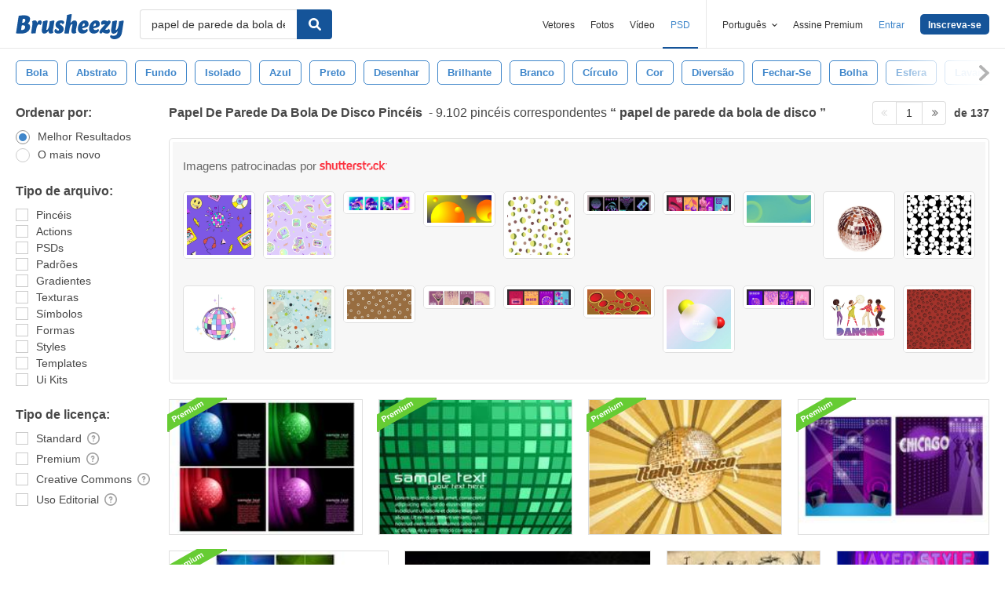

--- FILE ---
content_type: text/html; charset=utf-8
request_url: https://pt.brusheezy.com/livre/papel-de-parede-da-bola-de-disco
body_size: 45000
content:
<!DOCTYPE html>
<!--[if lt IE 7]>      <html lang="pt" xmlns:fb="http://developers.facebook.com/schema/" xmlns:og="http://opengraphprotocol.org/schema/" class="no-js lt-ie9 lt-ie8 lt-ie7"> <![endif]-->
<!--[if IE 7]>         <html lang="pt" xmlns:fb="http://developers.facebook.com/schema/" xmlns:og="http://opengraphprotocol.org/schema/" class="no-js lt-ie9 lt-ie8"> <![endif]-->
<!--[if IE 8]>         <html lang="pt" xmlns:fb="http://developers.facebook.com/schema/" xmlns:og="http://opengraphprotocol.org/schema/" class="no-js lt-ie9"> <![endif]-->
<!--[if IE 9]>         <html lang="pt" xmlns:fb="http://developers.facebook.com/schema/" xmlns:og="http://opengraphprotocol.org/schema/" class="no-js ie9"> <![endif]-->
<!--[if gt IE 9]><!--> <html lang="pt" xmlns:fb="http://developers.facebook.com/schema/" xmlns:og="http://opengraphprotocol.org/schema/" class="no-js"> <!--<![endif]-->
  <head>
	  <script type="text/javascript">window.country_code = "US";window.remote_ip_address = '3.133.108.106'</script>
              <!-- skipping hreflang -->

    
    <link rel="dns-prefetch" href="//static.brusheezy.com">
    <meta charset="utf-8">
    <meta http-equiv="X-UA-Compatible" content="IE=edge,chrome=1">
<script>window.NREUM||(NREUM={});NREUM.info={"beacon":"bam.nr-data.net","errorBeacon":"bam.nr-data.net","licenseKey":"NRJS-e38a0a5d9f3d7a161d2","applicationID":"682498450","transactionName":"J1kMFkBaWF9cREoRVwVEAQpXRhtAUVkS","queueTime":0,"applicationTime":737,"agent":""}</script>
<script>(window.NREUM||(NREUM={})).init={ajax:{deny_list:["bam.nr-data.net"]},feature_flags:["soft_nav"]};(window.NREUM||(NREUM={})).loader_config={licenseKey:"NRJS-e38a0a5d9f3d7a161d2",applicationID:"682498450",browserID:"682498528"};;/*! For license information please see nr-loader-rum-1.306.0.min.js.LICENSE.txt */
(()=>{var e,t,r={122:(e,t,r)=>{"use strict";r.d(t,{a:()=>i});var n=r(944);function i(e,t){try{if(!e||"object"!=typeof e)return(0,n.R)(3);if(!t||"object"!=typeof t)return(0,n.R)(4);const r=Object.create(Object.getPrototypeOf(t),Object.getOwnPropertyDescriptors(t)),a=0===Object.keys(r).length?e:r;for(let o in a)if(void 0!==e[o])try{if(null===e[o]){r[o]=null;continue}Array.isArray(e[o])&&Array.isArray(t[o])?r[o]=Array.from(new Set([...e[o],...t[o]])):"object"==typeof e[o]&&"object"==typeof t[o]?r[o]=i(e[o],t[o]):r[o]=e[o]}catch(e){r[o]||(0,n.R)(1,e)}return r}catch(e){(0,n.R)(2,e)}}},154:(e,t,r)=>{"use strict";r.d(t,{OF:()=>c,RI:()=>i,WN:()=>u,bv:()=>a,eN:()=>l,gm:()=>o,mw:()=>s,sb:()=>d});var n=r(863);const i="undefined"!=typeof window&&!!window.document,a="undefined"!=typeof WorkerGlobalScope&&("undefined"!=typeof self&&self instanceof WorkerGlobalScope&&self.navigator instanceof WorkerNavigator||"undefined"!=typeof globalThis&&globalThis instanceof WorkerGlobalScope&&globalThis.navigator instanceof WorkerNavigator),o=i?window:"undefined"!=typeof WorkerGlobalScope&&("undefined"!=typeof self&&self instanceof WorkerGlobalScope&&self||"undefined"!=typeof globalThis&&globalThis instanceof WorkerGlobalScope&&globalThis),s=Boolean("hidden"===o?.document?.visibilityState),c=/iPad|iPhone|iPod/.test(o.navigator?.userAgent),d=c&&"undefined"==typeof SharedWorker,u=((()=>{const e=o.navigator?.userAgent?.match(/Firefox[/\s](\d+\.\d+)/);Array.isArray(e)&&e.length>=2&&e[1]})(),Date.now()-(0,n.t)()),l=()=>"undefined"!=typeof PerformanceNavigationTiming&&o?.performance?.getEntriesByType("navigation")?.[0]?.responseStart},163:(e,t,r)=>{"use strict";r.d(t,{j:()=>E});var n=r(384),i=r(741);var a=r(555);r(860).K7.genericEvents;const o="experimental.resources",s="register",c=e=>{if(!e||"string"!=typeof e)return!1;try{document.createDocumentFragment().querySelector(e)}catch{return!1}return!0};var d=r(614),u=r(944),l=r(122);const f="[data-nr-mask]",g=e=>(0,l.a)(e,(()=>{const e={feature_flags:[],experimental:{allow_registered_children:!1,resources:!1},mask_selector:"*",block_selector:"[data-nr-block]",mask_input_options:{color:!1,date:!1,"datetime-local":!1,email:!1,month:!1,number:!1,range:!1,search:!1,tel:!1,text:!1,time:!1,url:!1,week:!1,textarea:!1,select:!1,password:!0}};return{ajax:{deny_list:void 0,block_internal:!0,enabled:!0,autoStart:!0},api:{get allow_registered_children(){return e.feature_flags.includes(s)||e.experimental.allow_registered_children},set allow_registered_children(t){e.experimental.allow_registered_children=t},duplicate_registered_data:!1},browser_consent_mode:{enabled:!1},distributed_tracing:{enabled:void 0,exclude_newrelic_header:void 0,cors_use_newrelic_header:void 0,cors_use_tracecontext_headers:void 0,allowed_origins:void 0},get feature_flags(){return e.feature_flags},set feature_flags(t){e.feature_flags=t},generic_events:{enabled:!0,autoStart:!0},harvest:{interval:30},jserrors:{enabled:!0,autoStart:!0},logging:{enabled:!0,autoStart:!0},metrics:{enabled:!0,autoStart:!0},obfuscate:void 0,page_action:{enabled:!0},page_view_event:{enabled:!0,autoStart:!0},page_view_timing:{enabled:!0,autoStart:!0},performance:{capture_marks:!1,capture_measures:!1,capture_detail:!0,resources:{get enabled(){return e.feature_flags.includes(o)||e.experimental.resources},set enabled(t){e.experimental.resources=t},asset_types:[],first_party_domains:[],ignore_newrelic:!0}},privacy:{cookies_enabled:!0},proxy:{assets:void 0,beacon:void 0},session:{expiresMs:d.wk,inactiveMs:d.BB},session_replay:{autoStart:!0,enabled:!1,preload:!1,sampling_rate:10,error_sampling_rate:100,collect_fonts:!1,inline_images:!1,fix_stylesheets:!0,mask_all_inputs:!0,get mask_text_selector(){return e.mask_selector},set mask_text_selector(t){c(t)?e.mask_selector="".concat(t,",").concat(f):""===t||null===t?e.mask_selector=f:(0,u.R)(5,t)},get block_class(){return"nr-block"},get ignore_class(){return"nr-ignore"},get mask_text_class(){return"nr-mask"},get block_selector(){return e.block_selector},set block_selector(t){c(t)?e.block_selector+=",".concat(t):""!==t&&(0,u.R)(6,t)},get mask_input_options(){return e.mask_input_options},set mask_input_options(t){t&&"object"==typeof t?e.mask_input_options={...t,password:!0}:(0,u.R)(7,t)}},session_trace:{enabled:!0,autoStart:!0},soft_navigations:{enabled:!0,autoStart:!0},spa:{enabled:!0,autoStart:!0},ssl:void 0,user_actions:{enabled:!0,elementAttributes:["id","className","tagName","type"]}}})());var p=r(154),m=r(324);let h=0;const v={buildEnv:m.F3,distMethod:m.Xs,version:m.xv,originTime:p.WN},b={consented:!1},y={appMetadata:{},get consented(){return this.session?.state?.consent||b.consented},set consented(e){b.consented=e},customTransaction:void 0,denyList:void 0,disabled:!1,harvester:void 0,isolatedBacklog:!1,isRecording:!1,loaderType:void 0,maxBytes:3e4,obfuscator:void 0,onerror:void 0,ptid:void 0,releaseIds:{},session:void 0,timeKeeper:void 0,registeredEntities:[],jsAttributesMetadata:{bytes:0},get harvestCount(){return++h}},_=e=>{const t=(0,l.a)(e,y),r=Object.keys(v).reduce((e,t)=>(e[t]={value:v[t],writable:!1,configurable:!0,enumerable:!0},e),{});return Object.defineProperties(t,r)};var w=r(701);const x=e=>{const t=e.startsWith("http");e+="/",r.p=t?e:"https://"+e};var S=r(836),k=r(241);const R={accountID:void 0,trustKey:void 0,agentID:void 0,licenseKey:void 0,applicationID:void 0,xpid:void 0},A=e=>(0,l.a)(e,R),T=new Set;function E(e,t={},r,o){let{init:s,info:c,loader_config:d,runtime:u={},exposed:l=!0}=t;if(!c){const e=(0,n.pV)();s=e.init,c=e.info,d=e.loader_config}e.init=g(s||{}),e.loader_config=A(d||{}),c.jsAttributes??={},p.bv&&(c.jsAttributes.isWorker=!0),e.info=(0,a.D)(c);const f=e.init,m=[c.beacon,c.errorBeacon];T.has(e.agentIdentifier)||(f.proxy.assets&&(x(f.proxy.assets),m.push(f.proxy.assets)),f.proxy.beacon&&m.push(f.proxy.beacon),e.beacons=[...m],function(e){const t=(0,n.pV)();Object.getOwnPropertyNames(i.W.prototype).forEach(r=>{const n=i.W.prototype[r];if("function"!=typeof n||"constructor"===n)return;let a=t[r];e[r]&&!1!==e.exposed&&"micro-agent"!==e.runtime?.loaderType&&(t[r]=(...t)=>{const n=e[r](...t);return a?a(...t):n})})}(e),(0,n.US)("activatedFeatures",w.B),e.runSoftNavOverSpa&&=!0===f.soft_navigations.enabled&&f.feature_flags.includes("soft_nav")),u.denyList=[...f.ajax.deny_list||[],...f.ajax.block_internal?m:[]],u.ptid=e.agentIdentifier,u.loaderType=r,e.runtime=_(u),T.has(e.agentIdentifier)||(e.ee=S.ee.get(e.agentIdentifier),e.exposed=l,(0,k.W)({agentIdentifier:e.agentIdentifier,drained:!!w.B?.[e.agentIdentifier],type:"lifecycle",name:"initialize",feature:void 0,data:e.config})),T.add(e.agentIdentifier)}},234:(e,t,r)=>{"use strict";r.d(t,{W:()=>a});var n=r(836),i=r(687);class a{constructor(e,t){this.agentIdentifier=e,this.ee=n.ee.get(e),this.featureName=t,this.blocked=!1}deregisterDrain(){(0,i.x3)(this.agentIdentifier,this.featureName)}}},241:(e,t,r)=>{"use strict";r.d(t,{W:()=>a});var n=r(154);const i="newrelic";function a(e={}){try{n.gm.dispatchEvent(new CustomEvent(i,{detail:e}))}catch(e){}}},261:(e,t,r)=>{"use strict";r.d(t,{$9:()=>d,BL:()=>s,CH:()=>g,Dl:()=>_,Fw:()=>y,PA:()=>h,Pl:()=>n,Pv:()=>k,Tb:()=>l,U2:()=>a,V1:()=>S,Wb:()=>x,bt:()=>b,cD:()=>v,d3:()=>w,dT:()=>c,eY:()=>p,fF:()=>f,hG:()=>i,k6:()=>o,nb:()=>m,o5:()=>u});const n="api-",i="addPageAction",a="addToTrace",o="addRelease",s="finished",c="interaction",d="log",u="noticeError",l="pauseReplay",f="recordCustomEvent",g="recordReplay",p="register",m="setApplicationVersion",h="setCurrentRouteName",v="setCustomAttribute",b="setErrorHandler",y="setPageViewName",_="setUserId",w="start",x="wrapLogger",S="measure",k="consent"},289:(e,t,r)=>{"use strict";r.d(t,{GG:()=>o,Qr:()=>c,sB:()=>s});var n=r(878),i=r(389);function a(){return"undefined"==typeof document||"complete"===document.readyState}function o(e,t){if(a())return e();const r=(0,i.J)(e),o=setInterval(()=>{a()&&(clearInterval(o),r())},500);(0,n.sp)("load",r,t)}function s(e){if(a())return e();(0,n.DD)("DOMContentLoaded",e)}function c(e){if(a())return e();(0,n.sp)("popstate",e)}},324:(e,t,r)=>{"use strict";r.d(t,{F3:()=>i,Xs:()=>a,xv:()=>n});const n="1.306.0",i="PROD",a="CDN"},374:(e,t,r)=>{r.nc=(()=>{try{return document?.currentScript?.nonce}catch(e){}return""})()},384:(e,t,r)=>{"use strict";r.d(t,{NT:()=>o,US:()=>u,Zm:()=>s,bQ:()=>d,dV:()=>c,pV:()=>l});var n=r(154),i=r(863),a=r(910);const o={beacon:"bam.nr-data.net",errorBeacon:"bam.nr-data.net"};function s(){return n.gm.NREUM||(n.gm.NREUM={}),void 0===n.gm.newrelic&&(n.gm.newrelic=n.gm.NREUM),n.gm.NREUM}function c(){let e=s();return e.o||(e.o={ST:n.gm.setTimeout,SI:n.gm.setImmediate||n.gm.setInterval,CT:n.gm.clearTimeout,XHR:n.gm.XMLHttpRequest,REQ:n.gm.Request,EV:n.gm.Event,PR:n.gm.Promise,MO:n.gm.MutationObserver,FETCH:n.gm.fetch,WS:n.gm.WebSocket},(0,a.i)(...Object.values(e.o))),e}function d(e,t){let r=s();r.initializedAgents??={},t.initializedAt={ms:(0,i.t)(),date:new Date},r.initializedAgents[e]=t}function u(e,t){s()[e]=t}function l(){return function(){let e=s();const t=e.info||{};e.info={beacon:o.beacon,errorBeacon:o.errorBeacon,...t}}(),function(){let e=s();const t=e.init||{};e.init={...t}}(),c(),function(){let e=s();const t=e.loader_config||{};e.loader_config={...t}}(),s()}},389:(e,t,r)=>{"use strict";function n(e,t=500,r={}){const n=r?.leading||!1;let i;return(...r)=>{n&&void 0===i&&(e.apply(this,r),i=setTimeout(()=>{i=clearTimeout(i)},t)),n||(clearTimeout(i),i=setTimeout(()=>{e.apply(this,r)},t))}}function i(e){let t=!1;return(...r)=>{t||(t=!0,e.apply(this,r))}}r.d(t,{J:()=>i,s:()=>n})},555:(e,t,r)=>{"use strict";r.d(t,{D:()=>s,f:()=>o});var n=r(384),i=r(122);const a={beacon:n.NT.beacon,errorBeacon:n.NT.errorBeacon,licenseKey:void 0,applicationID:void 0,sa:void 0,queueTime:void 0,applicationTime:void 0,ttGuid:void 0,user:void 0,account:void 0,product:void 0,extra:void 0,jsAttributes:{},userAttributes:void 0,atts:void 0,transactionName:void 0,tNamePlain:void 0};function o(e){try{return!!e.licenseKey&&!!e.errorBeacon&&!!e.applicationID}catch(e){return!1}}const s=e=>(0,i.a)(e,a)},566:(e,t,r)=>{"use strict";r.d(t,{LA:()=>s,bz:()=>o});var n=r(154);const i="xxxxxxxx-xxxx-4xxx-yxxx-xxxxxxxxxxxx";function a(e,t){return e?15&e[t]:16*Math.random()|0}function o(){const e=n.gm?.crypto||n.gm?.msCrypto;let t,r=0;return e&&e.getRandomValues&&(t=e.getRandomValues(new Uint8Array(30))),i.split("").map(e=>"x"===e?a(t,r++).toString(16):"y"===e?(3&a()|8).toString(16):e).join("")}function s(e){const t=n.gm?.crypto||n.gm?.msCrypto;let r,i=0;t&&t.getRandomValues&&(r=t.getRandomValues(new Uint8Array(e)));const o=[];for(var s=0;s<e;s++)o.push(a(r,i++).toString(16));return o.join("")}},606:(e,t,r)=>{"use strict";r.d(t,{i:()=>a});var n=r(908);a.on=o;var i=a.handlers={};function a(e,t,r,a){o(a||n.d,i,e,t,r)}function o(e,t,r,i,a){a||(a="feature"),e||(e=n.d);var o=t[a]=t[a]||{};(o[r]=o[r]||[]).push([e,i])}},607:(e,t,r)=>{"use strict";r.d(t,{W:()=>n});const n=(0,r(566).bz)()},614:(e,t,r)=>{"use strict";r.d(t,{BB:()=>o,H3:()=>n,g:()=>d,iL:()=>c,tS:()=>s,uh:()=>i,wk:()=>a});const n="NRBA",i="SESSION",a=144e5,o=18e5,s={STARTED:"session-started",PAUSE:"session-pause",RESET:"session-reset",RESUME:"session-resume",UPDATE:"session-update"},c={SAME_TAB:"same-tab",CROSS_TAB:"cross-tab"},d={OFF:0,FULL:1,ERROR:2}},630:(e,t,r)=>{"use strict";r.d(t,{T:()=>n});const n=r(860).K7.pageViewEvent},646:(e,t,r)=>{"use strict";r.d(t,{y:()=>n});class n{constructor(e){this.contextId=e}}},687:(e,t,r)=>{"use strict";r.d(t,{Ak:()=>d,Ze:()=>f,x3:()=>u});var n=r(241),i=r(836),a=r(606),o=r(860),s=r(646);const c={};function d(e,t){const r={staged:!1,priority:o.P3[t]||0};l(e),c[e].get(t)||c[e].set(t,r)}function u(e,t){e&&c[e]&&(c[e].get(t)&&c[e].delete(t),p(e,t,!1),c[e].size&&g(e))}function l(e){if(!e)throw new Error("agentIdentifier required");c[e]||(c[e]=new Map)}function f(e="",t="feature",r=!1){if(l(e),!e||!c[e].get(t)||r)return p(e,t);c[e].get(t).staged=!0,g(e)}function g(e){const t=Array.from(c[e]);t.every(([e,t])=>t.staged)&&(t.sort((e,t)=>e[1].priority-t[1].priority),t.forEach(([t])=>{c[e].delete(t),p(e,t)}))}function p(e,t,r=!0){const o=e?i.ee.get(e):i.ee,c=a.i.handlers;if(!o.aborted&&o.backlog&&c){if((0,n.W)({agentIdentifier:e,type:"lifecycle",name:"drain",feature:t}),r){const e=o.backlog[t],r=c[t];if(r){for(let t=0;e&&t<e.length;++t)m(e[t],r);Object.entries(r).forEach(([e,t])=>{Object.values(t||{}).forEach(t=>{t[0]?.on&&t[0]?.context()instanceof s.y&&t[0].on(e,t[1])})})}}o.isolatedBacklog||delete c[t],o.backlog[t]=null,o.emit("drain-"+t,[])}}function m(e,t){var r=e[1];Object.values(t[r]||{}).forEach(t=>{var r=e[0];if(t[0]===r){var n=t[1],i=e[3],a=e[2];n.apply(i,a)}})}},699:(e,t,r)=>{"use strict";r.d(t,{It:()=>a,KC:()=>s,No:()=>i,qh:()=>o});var n=r(860);const i=16e3,a=1e6,o="SESSION_ERROR",s={[n.K7.logging]:!0,[n.K7.genericEvents]:!1,[n.K7.jserrors]:!1,[n.K7.ajax]:!1}},701:(e,t,r)=>{"use strict";r.d(t,{B:()=>a,t:()=>o});var n=r(241);const i=new Set,a={};function o(e,t){const r=t.agentIdentifier;a[r]??={},e&&"object"==typeof e&&(i.has(r)||(t.ee.emit("rumresp",[e]),a[r]=e,i.add(r),(0,n.W)({agentIdentifier:r,loaded:!0,drained:!0,type:"lifecycle",name:"load",feature:void 0,data:e})))}},741:(e,t,r)=>{"use strict";r.d(t,{W:()=>a});var n=r(944),i=r(261);class a{#e(e,...t){if(this[e]!==a.prototype[e])return this[e](...t);(0,n.R)(35,e)}addPageAction(e,t){return this.#e(i.hG,e,t)}register(e){return this.#e(i.eY,e)}recordCustomEvent(e,t){return this.#e(i.fF,e,t)}setPageViewName(e,t){return this.#e(i.Fw,e,t)}setCustomAttribute(e,t,r){return this.#e(i.cD,e,t,r)}noticeError(e,t){return this.#e(i.o5,e,t)}setUserId(e){return this.#e(i.Dl,e)}setApplicationVersion(e){return this.#e(i.nb,e)}setErrorHandler(e){return this.#e(i.bt,e)}addRelease(e,t){return this.#e(i.k6,e,t)}log(e,t){return this.#e(i.$9,e,t)}start(){return this.#e(i.d3)}finished(e){return this.#e(i.BL,e)}recordReplay(){return this.#e(i.CH)}pauseReplay(){return this.#e(i.Tb)}addToTrace(e){return this.#e(i.U2,e)}setCurrentRouteName(e){return this.#e(i.PA,e)}interaction(e){return this.#e(i.dT,e)}wrapLogger(e,t,r){return this.#e(i.Wb,e,t,r)}measure(e,t){return this.#e(i.V1,e,t)}consent(e){return this.#e(i.Pv,e)}}},782:(e,t,r)=>{"use strict";r.d(t,{T:()=>n});const n=r(860).K7.pageViewTiming},836:(e,t,r)=>{"use strict";r.d(t,{P:()=>s,ee:()=>c});var n=r(384),i=r(990),a=r(646),o=r(607);const s="nr@context:".concat(o.W),c=function e(t,r){var n={},o={},u={},l=!1;try{l=16===r.length&&d.initializedAgents?.[r]?.runtime.isolatedBacklog}catch(e){}var f={on:p,addEventListener:p,removeEventListener:function(e,t){var r=n[e];if(!r)return;for(var i=0;i<r.length;i++)r[i]===t&&r.splice(i,1)},emit:function(e,r,n,i,a){!1!==a&&(a=!0);if(c.aborted&&!i)return;t&&a&&t.emit(e,r,n);var s=g(n);m(e).forEach(e=>{e.apply(s,r)});var d=v()[o[e]];d&&d.push([f,e,r,s]);return s},get:h,listeners:m,context:g,buffer:function(e,t){const r=v();if(t=t||"feature",f.aborted)return;Object.entries(e||{}).forEach(([e,n])=>{o[n]=t,t in r||(r[t]=[])})},abort:function(){f._aborted=!0,Object.keys(f.backlog).forEach(e=>{delete f.backlog[e]})},isBuffering:function(e){return!!v()[o[e]]},debugId:r,backlog:l?{}:t&&"object"==typeof t.backlog?t.backlog:{},isolatedBacklog:l};return Object.defineProperty(f,"aborted",{get:()=>{let e=f._aborted||!1;return e||(t&&(e=t.aborted),e)}}),f;function g(e){return e&&e instanceof a.y?e:e?(0,i.I)(e,s,()=>new a.y(s)):new a.y(s)}function p(e,t){n[e]=m(e).concat(t)}function m(e){return n[e]||[]}function h(t){return u[t]=u[t]||e(f,t)}function v(){return f.backlog}}(void 0,"globalEE"),d=(0,n.Zm)();d.ee||(d.ee=c)},843:(e,t,r)=>{"use strict";r.d(t,{G:()=>a,u:()=>i});var n=r(878);function i(e,t=!1,r,i){(0,n.DD)("visibilitychange",function(){if(t)return void("hidden"===document.visibilityState&&e());e(document.visibilityState)},r,i)}function a(e,t,r){(0,n.sp)("pagehide",e,t,r)}},860:(e,t,r)=>{"use strict";r.d(t,{$J:()=>u,K7:()=>c,P3:()=>d,XX:()=>i,Yy:()=>s,df:()=>a,qY:()=>n,v4:()=>o});const n="events",i="jserrors",a="browser/blobs",o="rum",s="browser/logs",c={ajax:"ajax",genericEvents:"generic_events",jserrors:i,logging:"logging",metrics:"metrics",pageAction:"page_action",pageViewEvent:"page_view_event",pageViewTiming:"page_view_timing",sessionReplay:"session_replay",sessionTrace:"session_trace",softNav:"soft_navigations",spa:"spa"},d={[c.pageViewEvent]:1,[c.pageViewTiming]:2,[c.metrics]:3,[c.jserrors]:4,[c.spa]:5,[c.ajax]:6,[c.sessionTrace]:7,[c.softNav]:8,[c.sessionReplay]:9,[c.logging]:10,[c.genericEvents]:11},u={[c.pageViewEvent]:o,[c.pageViewTiming]:n,[c.ajax]:n,[c.spa]:n,[c.softNav]:n,[c.metrics]:i,[c.jserrors]:i,[c.sessionTrace]:a,[c.sessionReplay]:a,[c.logging]:s,[c.genericEvents]:"ins"}},863:(e,t,r)=>{"use strict";function n(){return Math.floor(performance.now())}r.d(t,{t:()=>n})},878:(e,t,r)=>{"use strict";function n(e,t){return{capture:e,passive:!1,signal:t}}function i(e,t,r=!1,i){window.addEventListener(e,t,n(r,i))}function a(e,t,r=!1,i){document.addEventListener(e,t,n(r,i))}r.d(t,{DD:()=>a,jT:()=>n,sp:()=>i})},908:(e,t,r)=>{"use strict";r.d(t,{d:()=>n,p:()=>i});var n=r(836).ee.get("handle");function i(e,t,r,i,a){a?(a.buffer([e],i),a.emit(e,t,r)):(n.buffer([e],i),n.emit(e,t,r))}},910:(e,t,r)=>{"use strict";r.d(t,{i:()=>a});var n=r(944);const i=new Map;function a(...e){return e.every(e=>{if(i.has(e))return i.get(e);const t="function"==typeof e?e.toString():"",r=t.includes("[native code]"),a=t.includes("nrWrapper");return r||a||(0,n.R)(64,e?.name||t),i.set(e,r),r})}},944:(e,t,r)=>{"use strict";r.d(t,{R:()=>i});var n=r(241);function i(e,t){"function"==typeof console.debug&&(console.debug("New Relic Warning: https://github.com/newrelic/newrelic-browser-agent/blob/main/docs/warning-codes.md#".concat(e),t),(0,n.W)({agentIdentifier:null,drained:null,type:"data",name:"warn",feature:"warn",data:{code:e,secondary:t}}))}},969:(e,t,r)=>{"use strict";r.d(t,{TZ:()=>n,XG:()=>s,rs:()=>i,xV:()=>o,z_:()=>a});const n=r(860).K7.metrics,i="sm",a="cm",o="storeSupportabilityMetrics",s="storeEventMetrics"},990:(e,t,r)=>{"use strict";r.d(t,{I:()=>i});var n=Object.prototype.hasOwnProperty;function i(e,t,r){if(n.call(e,t))return e[t];var i=r();if(Object.defineProperty&&Object.keys)try{return Object.defineProperty(e,t,{value:i,writable:!0,enumerable:!1}),i}catch(e){}return e[t]=i,i}}},n={};function i(e){var t=n[e];if(void 0!==t)return t.exports;var a=n[e]={exports:{}};return r[e](a,a.exports,i),a.exports}i.m=r,i.d=(e,t)=>{for(var r in t)i.o(t,r)&&!i.o(e,r)&&Object.defineProperty(e,r,{enumerable:!0,get:t[r]})},i.f={},i.e=e=>Promise.all(Object.keys(i.f).reduce((t,r)=>(i.f[r](e,t),t),[])),i.u=e=>"nr-rum-1.306.0.min.js",i.o=(e,t)=>Object.prototype.hasOwnProperty.call(e,t),e={},t="NRBA-1.306.0.PROD:",i.l=(r,n,a,o)=>{if(e[r])e[r].push(n);else{var s,c;if(void 0!==a)for(var d=document.getElementsByTagName("script"),u=0;u<d.length;u++){var l=d[u];if(l.getAttribute("src")==r||l.getAttribute("data-webpack")==t+a){s=l;break}}if(!s){c=!0;var f={296:"sha512-XHJAyYwsxAD4jnOFenBf2aq49/pv28jKOJKs7YGQhagYYI2Zk8nHflZPdd7WiilkmEkgIZQEFX4f1AJMoyzKwA=="};(s=document.createElement("script")).charset="utf-8",i.nc&&s.setAttribute("nonce",i.nc),s.setAttribute("data-webpack",t+a),s.src=r,0!==s.src.indexOf(window.location.origin+"/")&&(s.crossOrigin="anonymous"),f[o]&&(s.integrity=f[o])}e[r]=[n];var g=(t,n)=>{s.onerror=s.onload=null,clearTimeout(p);var i=e[r];if(delete e[r],s.parentNode&&s.parentNode.removeChild(s),i&&i.forEach(e=>e(n)),t)return t(n)},p=setTimeout(g.bind(null,void 0,{type:"timeout",target:s}),12e4);s.onerror=g.bind(null,s.onerror),s.onload=g.bind(null,s.onload),c&&document.head.appendChild(s)}},i.r=e=>{"undefined"!=typeof Symbol&&Symbol.toStringTag&&Object.defineProperty(e,Symbol.toStringTag,{value:"Module"}),Object.defineProperty(e,"__esModule",{value:!0})},i.p="https://js-agent.newrelic.com/",(()=>{var e={374:0,840:0};i.f.j=(t,r)=>{var n=i.o(e,t)?e[t]:void 0;if(0!==n)if(n)r.push(n[2]);else{var a=new Promise((r,i)=>n=e[t]=[r,i]);r.push(n[2]=a);var o=i.p+i.u(t),s=new Error;i.l(o,r=>{if(i.o(e,t)&&(0!==(n=e[t])&&(e[t]=void 0),n)){var a=r&&("load"===r.type?"missing":r.type),o=r&&r.target&&r.target.src;s.message="Loading chunk "+t+" failed: ("+a+": "+o+")",s.name="ChunkLoadError",s.type=a,s.request=o,n[1](s)}},"chunk-"+t,t)}};var t=(t,r)=>{var n,a,[o,s,c]=r,d=0;if(o.some(t=>0!==e[t])){for(n in s)i.o(s,n)&&(i.m[n]=s[n]);if(c)c(i)}for(t&&t(r);d<o.length;d++)a=o[d],i.o(e,a)&&e[a]&&e[a][0](),e[a]=0},r=self["webpackChunk:NRBA-1.306.0.PROD"]=self["webpackChunk:NRBA-1.306.0.PROD"]||[];r.forEach(t.bind(null,0)),r.push=t.bind(null,r.push.bind(r))})(),(()=>{"use strict";i(374);var e=i(566),t=i(741);class r extends t.W{agentIdentifier=(0,e.LA)(16)}var n=i(860);const a=Object.values(n.K7);var o=i(163);var s=i(908),c=i(863),d=i(261),u=i(241),l=i(944),f=i(701),g=i(969);function p(e,t,i,a){const o=a||i;!o||o[e]&&o[e]!==r.prototype[e]||(o[e]=function(){(0,s.p)(g.xV,["API/"+e+"/called"],void 0,n.K7.metrics,i.ee),(0,u.W)({agentIdentifier:i.agentIdentifier,drained:!!f.B?.[i.agentIdentifier],type:"data",name:"api",feature:d.Pl+e,data:{}});try{return t.apply(this,arguments)}catch(e){(0,l.R)(23,e)}})}function m(e,t,r,n,i){const a=e.info;null===r?delete a.jsAttributes[t]:a.jsAttributes[t]=r,(i||null===r)&&(0,s.p)(d.Pl+n,[(0,c.t)(),t,r],void 0,"session",e.ee)}var h=i(687),v=i(234),b=i(289),y=i(154),_=i(384);const w=e=>y.RI&&!0===e?.privacy.cookies_enabled;function x(e){return!!(0,_.dV)().o.MO&&w(e)&&!0===e?.session_trace.enabled}var S=i(389),k=i(699);class R extends v.W{constructor(e,t){super(e.agentIdentifier,t),this.agentRef=e,this.abortHandler=void 0,this.featAggregate=void 0,this.loadedSuccessfully=void 0,this.onAggregateImported=new Promise(e=>{this.loadedSuccessfully=e}),this.deferred=Promise.resolve(),!1===e.init[this.featureName].autoStart?this.deferred=new Promise((t,r)=>{this.ee.on("manual-start-all",(0,S.J)(()=>{(0,h.Ak)(e.agentIdentifier,this.featureName),t()}))}):(0,h.Ak)(e.agentIdentifier,t)}importAggregator(e,t,r={}){if(this.featAggregate)return;const n=async()=>{let n;await this.deferred;try{if(w(e.init)){const{setupAgentSession:t}=await i.e(296).then(i.bind(i,305));n=t(e)}}catch(e){(0,l.R)(20,e),this.ee.emit("internal-error",[e]),(0,s.p)(k.qh,[e],void 0,this.featureName,this.ee)}try{if(!this.#t(this.featureName,n,e.init))return(0,h.Ze)(this.agentIdentifier,this.featureName),void this.loadedSuccessfully(!1);const{Aggregate:i}=await t();this.featAggregate=new i(e,r),e.runtime.harvester.initializedAggregates.push(this.featAggregate),this.loadedSuccessfully(!0)}catch(e){(0,l.R)(34,e),this.abortHandler?.(),(0,h.Ze)(this.agentIdentifier,this.featureName,!0),this.loadedSuccessfully(!1),this.ee&&this.ee.abort()}};y.RI?(0,b.GG)(()=>n(),!0):n()}#t(e,t,r){if(this.blocked)return!1;switch(e){case n.K7.sessionReplay:return x(r)&&!!t;case n.K7.sessionTrace:return!!t;default:return!0}}}var A=i(630),T=i(614);class E extends R{static featureName=A.T;constructor(e){var t;super(e,A.T),this.setupInspectionEvents(e.agentIdentifier),t=e,p(d.Fw,function(e,r){"string"==typeof e&&("/"!==e.charAt(0)&&(e="/"+e),t.runtime.customTransaction=(r||"http://custom.transaction")+e,(0,s.p)(d.Pl+d.Fw,[(0,c.t)()],void 0,void 0,t.ee))},t),this.importAggregator(e,()=>i.e(296).then(i.bind(i,943)))}setupInspectionEvents(e){const t=(t,r)=>{t&&(0,u.W)({agentIdentifier:e,timeStamp:t.timeStamp,loaded:"complete"===t.target.readyState,type:"window",name:r,data:t.target.location+""})};(0,b.sB)(e=>{t(e,"DOMContentLoaded")}),(0,b.GG)(e=>{t(e,"load")}),(0,b.Qr)(e=>{t(e,"navigate")}),this.ee.on(T.tS.UPDATE,(t,r)=>{(0,u.W)({agentIdentifier:e,type:"lifecycle",name:"session",data:r})})}}var N=i(843),I=i(782);class j extends R{static featureName=I.T;constructor(e){super(e,I.T),y.RI&&((0,N.u)(()=>(0,s.p)("docHidden",[(0,c.t)()],void 0,I.T,this.ee),!0),(0,N.G)(()=>(0,s.p)("winPagehide",[(0,c.t)()],void 0,I.T,this.ee)),this.importAggregator(e,()=>i.e(296).then(i.bind(i,117))))}}class P extends R{static featureName=g.TZ;constructor(e){super(e,g.TZ),y.RI&&document.addEventListener("securitypolicyviolation",e=>{(0,s.p)(g.xV,["Generic/CSPViolation/Detected"],void 0,this.featureName,this.ee)}),this.importAggregator(e,()=>i.e(296).then(i.bind(i,623)))}}new class extends r{constructor(e){var t;(super(),y.gm)?(this.features={},(0,_.bQ)(this.agentIdentifier,this),this.desiredFeatures=new Set(e.features||[]),this.desiredFeatures.add(E),this.runSoftNavOverSpa=[...this.desiredFeatures].some(e=>e.featureName===n.K7.softNav),(0,o.j)(this,e,e.loaderType||"agent"),t=this,p(d.cD,function(e,r,n=!1){if("string"==typeof e){if(["string","number","boolean"].includes(typeof r)||null===r)return m(t,e,r,d.cD,n);(0,l.R)(40,typeof r)}else(0,l.R)(39,typeof e)},t),function(e){p(d.Dl,function(t){if("string"==typeof t||null===t)return m(e,"enduser.id",t,d.Dl,!0);(0,l.R)(41,typeof t)},e)}(this),function(e){p(d.nb,function(t){if("string"==typeof t||null===t)return m(e,"application.version",t,d.nb,!1);(0,l.R)(42,typeof t)},e)}(this),function(e){p(d.d3,function(){e.ee.emit("manual-start-all")},e)}(this),function(e){p(d.Pv,function(t=!0){if("boolean"==typeof t){if((0,s.p)(d.Pl+d.Pv,[t],void 0,"session",e.ee),e.runtime.consented=t,t){const t=e.features.page_view_event;t.onAggregateImported.then(e=>{const r=t.featAggregate;e&&!r.sentRum&&r.sendRum()})}}else(0,l.R)(65,typeof t)},e)}(this),this.run()):(0,l.R)(21)}get config(){return{info:this.info,init:this.init,loader_config:this.loader_config,runtime:this.runtime}}get api(){return this}run(){try{const e=function(e){const t={};return a.forEach(r=>{t[r]=!!e[r]?.enabled}),t}(this.init),t=[...this.desiredFeatures];t.sort((e,t)=>n.P3[e.featureName]-n.P3[t.featureName]),t.forEach(t=>{if(!e[t.featureName]&&t.featureName!==n.K7.pageViewEvent)return;if(this.runSoftNavOverSpa&&t.featureName===n.K7.spa)return;if(!this.runSoftNavOverSpa&&t.featureName===n.K7.softNav)return;const r=function(e){switch(e){case n.K7.ajax:return[n.K7.jserrors];case n.K7.sessionTrace:return[n.K7.ajax,n.K7.pageViewEvent];case n.K7.sessionReplay:return[n.K7.sessionTrace];case n.K7.pageViewTiming:return[n.K7.pageViewEvent];default:return[]}}(t.featureName).filter(e=>!(e in this.features));r.length>0&&(0,l.R)(36,{targetFeature:t.featureName,missingDependencies:r}),this.features[t.featureName]=new t(this)})}catch(e){(0,l.R)(22,e);for(const e in this.features)this.features[e].abortHandler?.();const t=(0,_.Zm)();delete t.initializedAgents[this.agentIdentifier]?.features,delete this.sharedAggregator;return t.ee.get(this.agentIdentifier).abort(),!1}}}({features:[E,j,P],loaderType:"lite"})})()})();</script>
    <meta name="viewport" content="width=device-width, initial-scale=1.0, minimum-scale=1.0" />
    <title>Grátis Papel De Parede Da Bola De Disco Pincéis - (9.102 Downloads Gratis)</title>
<meta content="9.102 Melhor Grátis Papel De Parede Da Bola De Disco Pincel Downloads da comunidade Brusheezy. Grátis Papel De Parede Da Bola De Disco Pincéis licenciado como creative commons, open source, e mais!" name="description" />
<meta content="Brusheezy" property="og:site_name" />
<meta content="Grátis Papel De Parede Da Bola De Disco Pincéis - (9.102 Downloads Gratis)" property="og:title" />
<meta content="https://pt.brusheezy.com/livre/papel-de-parede-da-bola-de-disco" property="og:url" />
<meta content="pt_BR" property="og:locale" />
<meta content="en_US" property="og:locale:alternate" />
<meta content="de_DE" property="og:locale:alternate" />
<meta content="es_ES" property="og:locale:alternate" />
<meta content="fr_FR" property="og:locale:alternate" />
<meta content="nl_NL" property="og:locale:alternate" />
<meta content="sv_SE" property="og:locale:alternate" />
<meta content="https://static.brusheezy.com/system/resources/previews/000/013/353/original/el-pollo-de-oro-photoshop-psds.jpg" property="og:image" />
    <link href="/favicon.ico" rel="shortcut icon"></link><link href="/favicon.png" rel="icon" sizes="48x48" type="image/png"></link><link href="/apple-touch-icon-precomposed.png" rel="apple-touch-icon-precomposed"></link>
    <link href="https://maxcdn.bootstrapcdn.com/font-awesome/4.6.3/css/font-awesome.min.css" media="screen" rel="stylesheet" type="text/css" />
    <script src="https://static.brusheezy.com/assets/modernizr.custom.83825-93372fb200ead74f1d44254d993c5440.js" type="text/javascript"></script>
    <link href="https://static.brusheezy.com/assets/application-e6fc89b3e1f8c6290743690971644994.css" media="screen" rel="stylesheet" type="text/css" />
    <link href="https://static.brusheezy.com/assets/print-ac38768f09270df2214d2c500c647adc.css" media="print" rel="stylesheet" type="text/css" />
    <link href="https://feeds.feedburner.com/eezyinc/brusheezy-images" rel="alternate" title="RSS" type="application/rss+xml" />

          <link rel="canonical" href="https://pt.brusheezy.com/livre/papel-de-parede-da-bola-de-disco">


    <meta content="authenticity_token" name="csrf-param" />
<meta content="itGXqnit0HB8gYIoTH+IKbAuI3R4N+AxBFRPYTRjJh8=" name="csrf-token" />
    <!-- Begin TextBlock "HTML - Head" -->
<meta name="google-site-verification" content="pfGHD8M12iD8MZoiUsSycicUuSitnj2scI2cB_MvoYw" />
<meta name="google-site-verification" content="b4_frnI9j9l6Hs7d1QntimjvrZOtJ8x8ykl7RfeJS2Y" />
<meta name="tinfoil-site-verification" content="6d4a376b35cc11699dd86a787c7b5ae10b5c70f0" />
<meta name="msvalidate.01" content="9E7A3F56C01FB9B69FCDD1FBD287CAE4" />
<meta name="p:domain_verify" content="e95f03b955f8191de30e476f8527821e"/>
<meta property="fb:page_id" content="111431139680" />
<meta name="google" content="nositelinkssearchbox" />
<meta name="referrer" content="unsafe-url" />
<!--<script type="text/javascript" src="http://api.xeezy.com/api.min.js"></script>-->
<!--<script async src="//cdn-s2s.buysellads.net/pub/brusheezy.js" data-cfasync="false"></script>-->
<link href="https://plus.google.com/116840303500574370724" rel="publisher" />

<script>
  var iStockCoupon = { 
    // --- ADMIN CONIG----
    Code: 'EEZYOFF14', 
    Message: 'Hurry! Offer Expires 10/31/2013',
    // -------------------

    showPopup: function() {
      var win = window.open("", "istock-sale", "width=520,height=320");
      var wrap = win.document.createElement('div'); 
      wrap.setAttribute('class', 'sale-wrapper');
      
      var logo = win.document.createElement('img');
      logo.setAttribute('src', '//static.vecteezy.com/system/assets/asset_files/000/000/171/original/new-istock-logo.jpg');
      wrap.appendChild(logo);
      
      var code = win.document.createElement('div');
      code.setAttribute('class','code');
      code.appendChild(win.document.createTextNode(iStockCoupon.Code));
      wrap.appendChild(code);
      
      var expires = win.document.createElement('div');
      expires.setAttribute('class','expire');
      expires.appendChild(win.document.createTextNode(iStockCoupon.Message));
      wrap.appendChild(expires);
      
      var close = win.document.createElement('a');
      close.setAttribute('href', '#');
      close.appendChild(win.document.createTextNode('Close Window'));
      wrap.appendChild(close);
      
      var style = win.document.createElement('style');
      close.setAttribute('onclick', 'window.close()');
  
      style.appendChild(win.document.createTextNode("a{margin-top: 40px;display:block;font-size:12px;color:rgb(73,149,203);text-decoration:none;} .expire{margin-top:16px;color: rgb(81,81,81);font-size:24px;} .code{margin-top:20px;font-size:50px;font-weight:700;text-transform:uppercase;} img{margin-top:44px;} body{padding:0;margin:0;text-align:center;font-family:sans-serif;} .sale-wrapper{height:288px;border:16px solid #a1a1a1;}"));
      win.document.body.appendChild(style);
      win.document.body.appendChild(wrap);        
    },
  };

</script>
<script src="https://cdn.optimizely.com/js/168948327.js"></script>

<script>var AdminHideEezyPremiumPopup = false</script>
<!-- TradeDoubler site verification 2802548 -->



<!-- End TextBlock "HTML - Head" -->
      <link href="https://static.brusheezy.com/assets/splittests/new_search_ui-418ee10ba4943587578300e2dfed9bdf.css" media="screen" rel="stylesheet" type="text/css" />

  <script type="text/javascript">
    window.searchScope = 'External';
  </script>
    <link rel="next" href="https://pt.brusheezy.com/livre/papel-de-parede-da-bola-de-disco?page=2" />


    <script type="application/ld+json">
      {
        "@context": "http://schema.org",
        "@type": "WebSite",
        "name": "brusheezy",
        "url": "https://www.brusheezy.com"
      }
   </script>

    <script type="application/ld+json">
      {
      "@context": "http://schema.org",
      "@type": "Organization",
      "url": "https://www.brusheezy.com",
      "logo": "https://static.brusheezy.com/assets/structured_data/brusheezy-logo-63a0370ba72197d03d41c8ee2a3fe30d.svg",
      "sameAs": [
        "https://www.facebook.com/brusheezy",
        "https://twitter.com/brusheezy",
        "https://pinterest.com/brusheezy/",
        "https://www.youtube.com/EezyInc",
        "https://instagram.com/eezy/",
        "https://www.snapchat.com/add/eezy",
        "https://google.com/+brusheezy"
      ]
     }
    </script>

    <script src="https://static.brusheezy.com/assets/sp-32e34cb9c56d3cd62718aba7a1338855.js" type="text/javascript"></script>
<script type="text/javascript">
  document.addEventListener('DOMContentLoaded', function() {
    snowplow('newTracker', 'sp', 'a.vecteezy.com', {
      appId: 'brusheezy_production',
      discoverRootDomain: true,
      eventMethod: 'beacon',
      cookieSameSite: 'Lax',
      context: {
        webPage: true,
        performanceTiming: true,
        gaCookies: true,
        geolocation: false
      }
    });
    snowplow('setUserIdFromCookie', 'rollout');
    snowplow('enableActivityTracking', {minimumVisitLength: 10, heartbeatDelay: 10});
    snowplow('enableLinkClickTracking');
    snowplow('trackPageView');
  });
</script>

  </head>

  <body class="proper-sticky-ads   full-width-search fullwidth has-sticky-header redesign-layout searches-show"
        data-site="brusheezy">
    
<link rel="preconnect" href="https://a.pub.network/" crossorigin />
<link rel="preconnect" href="https://b.pub.network/" crossorigin />
<link rel="preconnect" href="https://c.pub.network/" crossorigin />
<link rel="preconnect" href="https://d.pub.network/" crossorigin />
<link rel="preconnect" href="https://c.amazon-adsystem.com" crossorigin />
<link rel="preconnect" href="https://s.amazon-adsystem.com" crossorigin />
<link rel="preconnect" href="https://secure.quantserve.com/" crossorigin />
<link rel="preconnect" href="https://rules.quantcount.com/" crossorigin />
<link rel="preconnect" href="https://pixel.quantserve.com/" crossorigin />
<link rel="preconnect" href="https://btloader.com/" crossorigin />
<link rel="preconnect" href="https://api.btloader.com/" crossorigin />
<link rel="preconnect" href="https://confiant-integrations.global.ssl.fastly.net" crossorigin />
<link rel="stylesheet" href="https://a.pub.network/brusheezy-com/cls.css">
<script data-cfasync="false" type="text/javascript">
  var freestar = freestar || {};
  freestar.queue = freestar.queue || [];
  freestar.config = freestar.config || {};
  freestar.config.enabled_slots = [];
  freestar.initCallback = function () { (freestar.config.enabled_slots.length === 0) ? freestar.initCallbackCalled = false : freestar.newAdSlots(freestar.config.enabled_slots) }
</script>
<script src="https://a.pub.network/brusheezy-com/pubfig.min.js" data-cfasync="false" async></script>
<style>
.fs-sticky-footer {
  background: rgba(247, 247, 247, 0.9) !important;
}
</style>
<!-- Tag ID: brusheezy_1x1_bouncex -->
<div align="center" id="brusheezy_1x1_bouncex">
 <script data-cfasync="false" type="text/javascript">
  freestar.config.enabled_slots.push({ placementName: "brusheezy_1x1_bouncex", slotId: "brusheezy_1x1_bouncex" });
 </script>
</div>


      <script src="https://static.brusheezy.com/assets/partner-service-v3-b8d5668d95732f2d5a895618bbc192d0.js" type="text/javascript"></script>

<script type="text/javascript">
  window.partnerService = new window.PartnerService({
    baseUrl: 'https://p.sa7eer.com',
    site: 'brusheezy',
    contentType: "vector",
    locale: 'pt',
    controllerName: 'searches',
    pageviewGuid: 'db2e68ac-3953-43fc-9192-3f95f02d57a9',
    sessionGuid: '4291049f-3e54-4d0e-a773-3a7b8f67336e',
  });
</script>


    
      

    <div id="fb-root"></div>



      
<header class="ez-site-header ">
  <div class="max-inner is-logged-out">
    <div class='ez-site-header__logo'>
  <a href="https://pt.brusheezy.com/" title="Brusheezy"><svg xmlns="http://www.w3.org/2000/svg" id="Layer_1" data-name="Layer 1" viewBox="0 0 248 57.8"><title>brusheezy-logo-color</title><path class="cls-1" d="M32.4,29.6c0,9.9-9.2,15.3-21.1,15.3-3.9,0-11-.6-11.3-.6L6.3,3.9A61.78,61.78,0,0,1,18,2.7c9.6,0,14.5,3,14.5,8.8a12.42,12.42,0,0,1-5.3,10.2A7.9,7.9,0,0,1,32.4,29.6Zm-11.3.1c0-2.8-1.7-3.9-4.6-3.9-1,0-2.1.1-3.2.2L11.7,36.6c.5,0,1,.1,1.5.1C18.4,36.7,21.1,34,21.1,29.7ZM15.6,10.9l-1.4,9h2.2c3.1,0,5.1-2.9,5.1-6,0-2.1-1.1-3.1-3.4-3.1A10.87,10.87,0,0,0,15.6,10.9Z" transform="translate(0 0)"></path><path class="cls-1" d="M55.3,14.4c2.6,0,4,1.6,4,4.4a8.49,8.49,0,0,1-3.6,6.8,3,3,0,0,0-2.7-2c-4.5,0-6.3,10.6-6.4,11.2L46,38.4l-.9,5.9c-3.1,0-6.9.3-8.1.3a4,4,0,0,1-2.2-1l.8-5.2,2-13,.1-.8c.8-5.4-.7-7.7-.7-7.7a9.11,9.11,0,0,1,6.1-2.5c3.4,0,5.2,2,5.3,6.3,1.2-3.1,3.2-6.3,6.9-6.3Z" transform="translate(0 0)"></path><path class="cls-1" d="M85.4,34.7c-.8,5.4.7,7.7.7,7.7A9.11,9.11,0,0,1,80,44.9c-3.5,0-5.3-2.2-5.3-6.7-2.4,3.7-5.6,6.7-9.7,6.7-4.4,0-6.4-3.7-5.3-11.2L61,25.6c.8-5,1-9,1-9,3.2-.6,7.3-2.1,8.8-2.1a4,4,0,0,1,2.2,1L71.4,25.7l-1.5,9.4c-.1.9,0,1.3.8,1.3,3.7,0,5.8-10.7,5.8-10.7.8-5,1-9,1-9,3.2-.6,7.3-2.1,8.8-2.1a4,4,0,0,1,2.2,1L86.9,25.8l-1.3,8.3Z" transform="translate(0 0)"></path><path class="cls-1" d="M103.3,14.4c4.5,0,7.8,1.6,7.8,4.5,0,3.2-3.9,4.5-3.9,4.5s-1.2-2.9-3.7-2.9a2,2,0,0,0-2.2,2,2.41,2.41,0,0,0,1.3,2.2l3.2,2a8.39,8.39,0,0,1,3.9,7.5c0,6.1-4.9,10.7-12.5,10.7-4.6,0-8.8-2-8.8-5.8,0-3.5,3.5-5.4,3.5-5.4S93.8,38,96.8,38A2,2,0,0,0,99,35.8a2.42,2.42,0,0,0-1.3-2.2l-3-1.9a7.74,7.74,0,0,1-3.8-7c.3-5.9,4.8-10.3,12.4-10.3Z" transform="translate(0 0)"></path><path class="cls-1" d="M138.1,34.8c-1.1,5.4.9,7.7.9,7.7a9.28,9.28,0,0,1-6.1,2.4c-4.3,0-6.3-3.2-5-10l.2-.9,1.8-9.6a.94.94,0,0,0-1-1.3c-3.6,0-5.7,10.9-5.7,11l-.7,4.5-.9,5.9c-3.1,0-6.9.3-8.1.3a4,4,0,0,1-2.2-1l.8-5.2,4.3-27.5c.8-5,1-9,1-9,3.2-.6,7.3-2.1,8.8-2.1a4,4,0,0,1,2.2,1l-3.1,19.9c2.4-3.5,5.5-6.3,9.5-6.3,4.4,0,6.8,3.8,5.3,11.2l-1.8,8.4Z" transform="translate(0 0)"></path><path class="cls-1" d="M167.1,22.9c0,4.4-2.4,7.3-8.4,8.5l-6.3,1.3c.5,2.8,2.2,4.1,5,4.1a8.32,8.32,0,0,0,5.8-2.7,3.74,3.74,0,0,1,1.8,3.1c0,3.7-5.5,7.6-11.9,7.6s-10.8-4.2-10.8-11.2c0-8.2,5.7-19.2,15.8-19.2,5.6,0,9,3.3,9,8.5Zm-10.6,4.2a2.63,2.63,0,0,0,1.7-2.8c0-1.2-.4-3-1.8-3-2.5,0-3.6,4.1-4,7.2Z" transform="translate(0 0)"></path><path class="cls-1" d="M192.9,22.9c0,4.4-2.4,7.3-8.4,8.5l-6.3,1.3c.5,2.8,2.2,4.1,5,4.1a8.32,8.32,0,0,0,5.8-2.7,3.74,3.74,0,0,1,1.8,3.1c0,3.7-5.5,7.6-11.9,7.6s-10.8-4.2-10.8-11.2c0-8.2,5.7-19.2,15.8-19.2,5.5,0,9,3.3,9,8.5Zm-10.7,4.2a2.63,2.63,0,0,0,1.7-2.8c0-1.2-.4-3-1.8-3-2.5,0-3.6,4.1-4,7.2Z" transform="translate(0 0)"></path><path class="cls-1" d="M213.9,33.8a7.72,7.72,0,0,1,2.2,5.4c0,4.5-3.7,5.7-6.9,5.7-4.1,0-7.1-2-10.2-3-.9,1-1.7,2-2.5,3,0,0-4.6-.1-4.6-3.3,0-3.9,6.4-10.5,13.3-18.1a19.88,19.88,0,0,0-2.2-.2c-3.9,0-5.4,2-5.4,2a8.19,8.19,0,0,1-1.8-5.4c.2-4.2,4.2-5.4,7.3-5.4,3.3,0,5.7,1.3,8.1,2.4l1.9-2.4s4.7.1,4.7,3.3c0,3.7-6.2,10.3-12.9,17.6a14.65,14.65,0,0,0,4,.7,6.22,6.22,0,0,0,5-2.3Z" transform="translate(0 0)"></path><path class="cls-1" d="M243.8,42.3c-1.7,10.3-8.6,15.5-17.4,15.5-5.6,0-9.8-3-9.8-6.4a3.85,3.85,0,0,1,1.9-3.3,8.58,8.58,0,0,0,5.7,1.8c3.5,0,8.3-1.5,9.1-6.9l.7-4.2c-2.4,3.5-5.5,6.3-9.5,6.3-4.4,0-6.4-3.7-5.3-11.2l1.3-8.1c.8-5,1-9,1-9,3.2-.6,7.3-2.1,8.8-2.1a4,4,0,0,1,2.2,1l-1.6,10.2-1.5,9.4c-.1.9,0,1.3.8,1.3,3.7,0,5.8-10.7,5.8-10.7.8-5,1-9,1-9,3.2-.6,7.3-2.1,8.8-2.1a4,4,0,0,1,2.2,1L246.4,26Z" transform="translate(0 0)"></path></svg>
</a>
</div>


      <nav class="ez-site-header__main-nav logged-out-nav">
    <ul class="ez-site-header__header-menu">
        <div class="ez-site-header__app-links-wrapper" data-target="ez-mobile-menu.appLinksWrapper">
          <li class="ez-site-header__menu-item ez-site-header__menu-item--app-link "
              data-target="ez-mobile-menu.appLink" >
            <a href="https://pt.vecteezy.com" target="_blank">Vetores</a>
          </li>

          <li class="ez-site-header__menu-item ez-site-header__menu-item--app-link "
              data-target="ez-mobile-menu.appLink" >
            <a href="https://pt.vecteezy.com/fotos-gratis" target="_blank">Fotos</a>
          </li>

          <li class="ez-site-header__menu-item ez-site-header__menu-item--app-link"
              data-target="ez-mobile-menu.appLink" >
            <a href="https://pt.videezy.com" target="_blank">Vídeo</a>
          </li>

          <li class="ez-site-header__menu-item ez-site-header__menu-item--app-link active-menu-item"
              data-target="ez-mobile-menu.appLink" >
            <a href="https://pt.brusheezy.com" target="_blank">PSD</a>
          </li>
        </div>

        <div class="ez-site-header__separator"></div>

        <li class="ez-site-header__locale_prompt ez-site-header__menu-item"
            data-action="toggle-language-switcher"
            data-switcher-target="ez-site-header__lang_selector">
          <span>
            Português
            <!-- Generator: Adobe Illustrator 21.0.2, SVG Export Plug-In . SVG Version: 6.00 Build 0)  --><svg xmlns="http://www.w3.org/2000/svg" xmlns:xlink="http://www.w3.org/1999/xlink" version="1.1" id="Layer_1" x="0px" y="0px" viewBox="0 0 11.9 7.1" style="enable-background:new 0 0 11.9 7.1;" xml:space="preserve" class="ez-site-header__menu-arrow">
<polygon points="11.9,1.5 10.6,0 6,4.3 1.4,0 0,1.5 6,7.1 "></polygon>
</svg>

          </span>

          
<div id="ez-site-header__lang_selector" class="ez-language-switcher ez-tooltip ez-tooltip--arrow-top">
  <div class="ez-tooltip__arrow ez-tooltip__arrow--middle"></div>
  <div class="ez-tooltip__content">
    <ul>
        <li>
          <a href="https://www.brusheezy.com/free/papel-de-parede-da-bola-de-disco" class="nested-locale-switcher-link en" data-locale="en" rel="nofollow">English</a>        </li>
        <li>
          <a href="https://es.brusheezy.com/libre/papel-de-parede-da-bola-de-disco" class="nested-locale-switcher-link es" data-locale="es" rel="nofollow">Español</a>        </li>
        <li>
          
            <span class="nested-locale-switcher-link pt current">
              Português
              <svg xmlns="http://www.w3.org/2000/svg" id="Layer_1" data-name="Layer 1" viewBox="0 0 11.93 9.39"><polygon points="11.93 1.76 10.17 0 4.3 5.87 1.76 3.32 0 5.09 4.3 9.39 11.93 1.76"></polygon></svg>

            </span>
        </li>
        <li>
          <a href="https://de.brusheezy.com/gratis/papel-de-parede-da-bola-de-disco" class="nested-locale-switcher-link de" data-locale="de" rel="nofollow">Deutsch</a>        </li>
        <li>
          <a href="https://fr.brusheezy.com/libre/papel-de-parede-da-bola-de-disco" class="nested-locale-switcher-link fr" data-locale="fr" rel="nofollow">Français</a>        </li>
        <li>
          <a href="https://nl.brusheezy.com/gratis/papel-de-parede-da-bola-de-disco" class="nested-locale-switcher-link nl" data-locale="nl" rel="nofollow">Nederlands</a>        </li>
        <li>
          <a href="https://sv.brusheezy.com/gratis/papel-de-parede-da-bola-de-disco" class="nested-locale-switcher-link sv" data-locale="sv" rel="nofollow">Svenska</a>        </li>
    </ul>
  </div>
</div>


        </li>

          <li class="ez-site-header__menu-item ez-site-header__menu-item--join-pro-link"
              data-target="ez-mobile-menu.joinProLink">
            <a href="/signups/join_premium">Assine Premium</a>
          </li>

          <li class="ez-site-header__menu-item"
              data-target="ez-mobile-menu.logInBtn">
            <a href="/iniciar-sessao" class="login-link" data-remote="true" onclick="track_header_login_click();">Entrar</a>
          </li>

          <li class="ez-site-header__menu-item ez-site-header__menu-item--btn ez-site-header__menu-item--sign-up-btn"
              data-target="ez-mobile-menu.signUpBtn">
            <a href="/inscrever-se" class="ez-btn ez-btn--primary ez-btn--tiny ez-btn--sign-up" data-remote="true" onclick="track_header_join_eezy_click();">Inscreva-se</a>
          </li>


      

        <li class="ez-site-header__menu-item ez-site-header__mobile-menu">
          <button class="ez-site-header__mobile-menu-btn"
                  data-controller="ez-mobile-menu">
            <svg xmlns="http://www.w3.org/2000/svg" viewBox="0 0 20 14"><g id="Layer_2" data-name="Layer 2"><g id="Account_Pages_Mobile_Menu_Open" data-name="Account Pages Mobile Menu Open"><g id="Account_Pages_Mobile_Menu_Open-2" data-name="Account Pages Mobile Menu Open"><path class="cls-1" d="M0,0V2H20V0ZM0,8H20V6H0Zm0,6H20V12H0Z"></path></g></g></g></svg>

          </button>
        </li>
    </ul>

  </nav>

  <script src="https://static.brusheezy.com/assets/header_mobile_menu-bbe8319134d6d4bb7793c9fdffca257c.js" type="text/javascript"></script>


      <p% search_path = nil %>

<form accept-charset="UTF-8" action="/livre" class="ez-search-form" data-action="new-search" data-adid="1636631" data-behavior="" data-trafcat="T1" method="post"><div style="margin:0;padding:0;display:inline"><input name="utf8" type="hidden" value="&#x2713;" /><input name="authenticity_token" type="hidden" value="itGXqnit0HB8gYIoTH+IKbAuI3R4N+AxBFRPYTRjJh8=" /></div>
  <input id="from" name="from" type="hidden" value="mainsite" />
  <input id="in_se" name="in_se" type="hidden" value="true" />

  <div class="ez-input">
      <input class="ez-input__field ez-input__field--basic ez-input__field--text ez-search-form__input" id="search" name="search" placeholder="Buscar" type="text" value="papel de parede da bola de disco" />

    <button class="ez-search-form__submit" title="Buscar" type="submit">
      <svg xmlns="http://www.w3.org/2000/svg" id="Layer_1" data-name="Layer 1" viewBox="0 0 14.39 14.39"><title>search</title><path d="M14,12.32,10.81,9.09a5.87,5.87,0,1,0-1.72,1.72L12.32,14A1.23,1.23,0,0,0,14,14,1.23,1.23,0,0,0,14,12.32ZM2.43,5.88A3.45,3.45,0,1,1,5.88,9.33,3.46,3.46,0,0,1,2.43,5.88Z"></path></svg>

</button>  </div>
</form>

  </div><!-- .max-inner -->

    
    <!-- Search Tags -->
    <div class="ez-search-tags">
      
<link href="https://static.brusheezy.com/assets/tags_carousel-e3b70e45043c44ed04a5d925fa3e3ba6.css" media="screen" rel="stylesheet" type="text/css" />

<div class="outer-tags-wrap" >
  <div class="rs-carousel">
    <ul class="tags-wrap">
          <li class="tag">
            <a href="/livre/bola" class="tag-link" data-behavior="related-search-click" data-related-term="bola" title="bola">
              <span>
                bola
              </span>
</a>          </li>
          <li class="tag">
            <a href="/livre/abstrato" class="tag-link" data-behavior="related-search-click" data-related-term="abstrato" title="abstrato">
              <span>
                abstrato
              </span>
</a>          </li>
          <li class="tag">
            <a href="/livre/fundo" class="tag-link" data-behavior="related-search-click" data-related-term="fundo" title="fundo">
              <span>
                fundo
              </span>
</a>          </li>
          <li class="tag">
            <a href="/livre/isolado" class="tag-link" data-behavior="related-search-click" data-related-term="isolado" title="isolado">
              <span>
                isolado
              </span>
</a>          </li>
          <li class="tag">
            <a href="/livre/azul" class="tag-link" data-behavior="related-search-click" data-related-term="azul" title="azul">
              <span>
                azul
              </span>
</a>          </li>
          <li class="tag">
            <a href="/livre/preto" class="tag-link" data-behavior="related-search-click" data-related-term="preto" title="preto">
              <span>
                preto
              </span>
</a>          </li>
          <li class="tag">
            <a href="/livre/desenhar" class="tag-link" data-behavior="related-search-click" data-related-term="desenhar" title="desenhar">
              <span>
                desenhar
              </span>
</a>          </li>
          <li class="tag">
            <a href="/livre/brilhante" class="tag-link" data-behavior="related-search-click" data-related-term="brilhante" title="brilhante">
              <span>
                brilhante
              </span>
</a>          </li>
          <li class="tag">
            <a href="/livre/branco" class="tag-link" data-behavior="related-search-click" data-related-term="branco" title="branco">
              <span>
                branco
              </span>
</a>          </li>
          <li class="tag">
            <a href="/livre/c%C3%ADrculo" class="tag-link" data-behavior="related-search-click" data-related-term="círculo" title="círculo">
              <span>
                círculo
              </span>
</a>          </li>
          <li class="tag">
            <a href="/livre/cor" class="tag-link" data-behavior="related-search-click" data-related-term="cor" title="cor">
              <span>
                cor
              </span>
</a>          </li>
          <li class="tag">
            <a href="/livre/divers%C3%A3o" class="tag-link" data-behavior="related-search-click" data-related-term="diversão" title="diversão">
              <span>
                diversão
              </span>
</a>          </li>
          <li class="tag">
            <a href="/livre/fechar-se" class="tag-link" data-behavior="related-search-click" data-related-term="fechar-se" title="fechar-se">
              <span>
                fechar-se
              </span>
</a>          </li>
          <li class="tag">
            <a href="/livre/bolha" class="tag-link" data-behavior="related-search-click" data-related-term="bolha" title="bolha">
              <span>
                bolha
              </span>
</a>          </li>
          <li class="tag">
            <a href="/livre/esfera" class="tag-link" data-behavior="related-search-click" data-related-term="esfera" title="esfera">
              <span>
                esfera
              </span>
</a>          </li>
          <li class="tag">
            <a href="/livre/lavando" class="tag-link" data-behavior="related-search-click" data-related-term="lavando" title="lavando">
              <span>
                lavando
              </span>
</a>          </li>
          <li class="tag">
            <a href="/livre/xampu" class="tag-link" data-behavior="related-search-click" data-related-term="xampu" title="xampu">
              <span>
                xampu
              </span>
</a>          </li>
          <li class="tag">
            <a href="/livre/limpar--limpo" class="tag-link" data-behavior="related-search-click" data-related-term="limpar \ limpo" title="limpar \ limpo">
              <span>
                limpar \ limpo
              </span>
</a>          </li>
          <li class="tag">
            <a href="/livre/l%C3%ADquido" class="tag-link" data-behavior="related-search-click" data-related-term="líquido" title="líquido">
              <span>
                líquido
              </span>
</a>          </li>
          <li class="tag">
            <a href="/livre/foto" class="tag-link" data-behavior="related-search-click" data-related-term="foto" title="foto">
              <span>
                foto
              </span>
</a>          </li>
          <li class="tag">
            <a href="/livre/sabonete" class="tag-link" data-behavior="related-search-click" data-related-term="sabonete" title="sabonete">
              <span>
                sabonete
              </span>
</a>          </li>
          <li class="tag">
            <a href="/livre/transparente" class="tag-link" data-behavior="related-search-click" data-related-term="transparente" title="transparente">
              <span>
                transparente
              </span>
</a>          </li>
          <li class="tag">
            <a href="/livre/agua" class="tag-link" data-behavior="related-search-click" data-related-term="agua" title="agua">
              <span>
                agua
              </span>
</a>          </li>
          <li class="tag">
            <a href="/livre/discoteca" class="tag-link" data-behavior="related-search-click" data-related-term="discoteca" title="discoteca">
              <span>
                discoteca
              </span>
</a>          </li>
          <li class="tag">
            <a href="/livre/esporte" class="tag-link" data-behavior="related-search-click" data-related-term="esporte" title="esporte">
              <span>
                esporte
              </span>
</a>          </li>
          <li class="tag">
            <a href="/livre/colorida" class="tag-link" data-behavior="related-search-click" data-related-term="colorida" title="colorida">
              <span>
                colorida
              </span>
</a>          </li>
          <li class="tag">
            <a href="/livre/espuma" class="tag-link" data-behavior="related-search-click" data-related-term="espuma" title="espuma">
              <span>
                espuma
              </span>
</a>          </li>
          <li class="tag">
            <a href="/livre/v%C3%B4o" class="tag-link" data-behavior="related-search-click" data-related-term="vôo" title="vôo">
              <span>
                vôo
              </span>
</a>          </li>
          <li class="tag">
            <a href="/livre/reflex%C3%A3o" class="tag-link" data-behavior="related-search-click" data-related-term="reflexão" title="reflexão">
              <span>
                reflexão
              </span>
</a>          </li>
          <li class="tag">
            <a href="/livre/lustroso" class="tag-link" data-behavior="related-search-click" data-related-term="lustroso" title="lustroso">
              <span>
                lustroso
              </span>
</a>          </li>
          <li class="tag">
            <a href="/livre/a%C3%A7ao" class="tag-link" data-behavior="related-search-click" data-related-term="açao" title="açao">
              <span>
                açao
              </span>
</a>          </li>
          <li class="tag">
            <a href="/livre/jogador" class="tag-link" data-behavior="related-search-click" data-related-term="jogador" title="jogador">
              <span>
                jogador
              </span>
</a>          </li>
          <li class="tag">
            <a href="/livre/jogos" class="tag-link" data-behavior="related-search-click" data-related-term="jogos" title="jogos">
              <span>
                jogos
              </span>
</a>          </li>
          <li class="tag">
            <a href="/livre/copyspace" class="tag-link" data-behavior="related-search-click" data-related-term="copyspace" title="copyspace">
              <span>
                copyspace
              </span>
</a>          </li>
          <li class="tag">
            <a href="/livre/movimento" class="tag-link" data-behavior="related-search-click" data-related-term="movimento" title="movimento">
              <span>
                movimento
              </span>
</a>          </li>
          <li class="tag">
            <a href="/livre/entretenimento" class="tag-link" data-behavior="related-search-click" data-related-term="entretenimento" title="entretenimento">
              <span>
                entretenimento
              </span>
</a>          </li>
          <li class="tag">
            <a href="/livre/digital" class="tag-link" data-behavior="related-search-click" data-related-term="digital" title="digital">
              <span>
                digital
              </span>
</a>          </li>
          <li class="tag">
            <a href="/livre/noite" class="tag-link" data-behavior="related-search-click" data-related-term="noite" title="noite">
              <span>
                noite
              </span>
</a>          </li>
          <li class="tag">
            <a href="/livre/teatro" class="tag-link" data-behavior="related-search-click" data-related-term="teatro" title="teatro">
              <span>
                teatro
              </span>
</a>          </li>
          <li class="tag">
            <a href="/livre/luz" class="tag-link" data-behavior="related-search-click" data-related-term="luz" title="luz">
              <span>
                luz
              </span>
</a>          </li>
          <li class="tag">
            <a href="/livre/homem" class="tag-link" data-behavior="related-search-click" data-related-term="homem" title="homem">
              <span>
                homem
              </span>
</a>          </li>
          <li class="tag">
            <a href="/livre/laser" class="tag-link" data-behavior="related-search-click" data-related-term="laser" title="laser">
              <span>
                laser
              </span>
</a>          </li>
          <li class="tag">
            <a href="/livre/campo" class="tag-link" data-behavior="related-search-click" data-related-term="campo" title="campo">
              <span>
                campo
              </span>
</a>          </li>
          <li class="tag">
            <a href="/livre/ilustra%C3%A7%C3%A3o" class="tag-link" data-behavior="related-search-click" data-related-term="ilustração" title="ilustração">
              <span>
                ilustração
              </span>
</a>          </li>
    </ul>
  </div>
</div>

<script defer="defer" src="https://static.brusheezy.com/assets/jquery.ui.widget-0763685ac5d9057e21eac4168b755b9a.js" type="text/javascript"></script>
<script defer="defer" src="https://static.brusheezy.com/assets/jquery.event.drag-3d54f98bab25c12a9b9cc1801f3e1c4b.js" type="text/javascript"></script>
<script defer="defer" src="https://static.brusheezy.com/assets/jquery.translate3d-6277fde3b8b198a2da2aa8e4389a7c84.js" type="text/javascript"></script>
<script defer="defer" src="https://static.brusheezy.com/assets/jquery.rs.carousel-5763ad180bc69cb2b583cd5d42a9c231.js" type="text/javascript"></script>
<script defer="defer" src="https://static.brusheezy.com/assets/jquery.rs.carousel-touch-c5c93eecbd1da1af1bce8f19e8f02105.js" type="text/javascript"></script>
<script defer="defer" src="https://static.brusheezy.com/assets/tags-carousel-bb78c5a4ca2798d203e5b9c09f22846d.js" type="text/javascript"></script>


    </div>
</header>


    <div id="body">
      <div class="content">

        

          

<input id="originalSearchQuery" name="originalSearchQuery" type="hidden" value="papel de parede da bola de disco" />

<button class="filter-sidebar-open-btn btn primary flat" title="Filters">Filters</button>

<div class="content-inner">
  <aside id="filter-sidebar">



      <link href="https://static.brusheezy.com/assets/search_filter-6c123be796899e69b74df5c98ea0fa45.css" media="screen" rel="stylesheet" type="text/css" />

<div class="filter-inner full ">
  <button class="filter-sidebar-close-btn">Fechar</button>

  <h4>Ordenar por:</h4>
  <ul class="search-options">
    <li>
      
<div class="check--wrapper">
  <div class="check--box checked  radio" data-filter-param="sort-best"></div>
  <div class="check--label">Melhor Resultados</div>

</div>
    </li>
    <li>
      
<div class="check--wrapper">
  <div class="check--box   radio" data-filter-param="sort-newest"></div>
  <div class="check--label">O mais novo</div>

</div>
    </li>
  </ul>

  <h4>Tipo de arquivo:</h4>
  <ul class="search-options">
    <li>
    
<div class="check--wrapper">
  <div class="check--box   " data-filter-param="content-type-brushes"></div>
  <div class="check--label">Pincéis</div>

</div>
  </li>
    <li>
      
<div class="check--wrapper">
  <div class="check--box   " data-filter-param="content-type-actions"></div>
  <div class="check--label"><span class="translation_missing" title="translation missing: pt.options.actions">Actions</span></div>

</div>
    </li>
    <li>
      
<div class="check--wrapper">
  <div class="check--box   " data-filter-param="content-type-psds"></div>
  <div class="check--label">PSDs</div>

</div>
    </li>
    <li>
      
<div class="check--wrapper">
  <div class="check--box   " data-filter-param="content-type-patterns"></div>
  <div class="check--label">Padrões</div>

</div>
    </li>
    <li>
      
<div class="check--wrapper">
  <div class="check--box   " data-filter-param="content-type-gradients"></div>
  <div class="check--label">Gradientes</div>

</div>
    </li>
    <li>
      
<div class="check--wrapper">
  <div class="check--box   " data-filter-param="content-type-textures"></div>
  <div class="check--label">Texturas</div>

</div>
    </li>
    <li>
      
<div class="check--wrapper">
  <div class="check--box   " data-filter-param="content-type-symbols"></div>
  <div class="check--label">Símbolos</div>

</div>
    </li>
    <li>
    
<div class="check--wrapper">
  <div class="check--box   " data-filter-param="content-type-shapes"></div>
  <div class="check--label">Formas</div>

</div>
  </li>
    <li>
      
<div class="check--wrapper">
  <div class="check--box   " data-filter-param="content-type-styles"></div>
  <div class="check--label"><span class="translation_missing" title="translation missing: pt.options.styles">Styles</span></div>

</div>
    </li>
    <li>
      
<div class="check--wrapper">
  <div class="check--box   " data-filter-param="content-type-templates"></div>
  <div class="check--label"><span class="translation_missing" title="translation missing: pt.options.templates">Templates</span></div>

</div>
    </li>
    <li>
      
<div class="check--wrapper">
  <div class="check--box   " data-filter-param="content-type-ui-kits"></div>
  <div class="check--label"><span class="translation_missing" title="translation missing: pt.options.ui-kits">Ui Kits</span></div>

</div>
    </li>
  </ul>

  <div class="extended-options">
    <h4>Tipo de licença:</h4>
    <ul class="search-options">
      <li>
        
<div class="check--wrapper">
  <div class="check--box   " data-filter-param="license-standard"></div>
  <div class="check--label">Standard</div>

    <span class="ez-tooltip-icon" data-tooltip-position="right top" data-tooltip="&lt;h4&gt;Standard&lt;/h4&gt;&lt;p&gt;Este filtro mostrará somente os resultados criados por nossos colaboradores e revisados pelos nossos moderadores. Esses arquivos são livres para uso com atribuição. Uma licença adicional pode ser comprado para uso sem a necessidade de dar atribuição.&lt;/p&gt;" title="&lt;h4&gt;Standard&lt;/h4&gt;&lt;p&gt;Este filtro mostrará somente os resultados criados por nossos colaboradores e revisados pelos nossos moderadores. Esses arquivos são livres para uso com atribuição. Uma licença adicional pode ser comprado para uso sem a necessidade de dar atribuição.&lt;/p&gt;"><svg class="ez-icon-circle-question"><use xlink:href="#ez-icon-circle-question"></use></svg></span>
</div>
      </li>
      <li>
        
<div class="check--wrapper">
  <div class="check--box   " data-filter-param="license-premium"></div>
  <div class="check--label">Premium</div>

    <span class="ez-tooltip-icon" data-tooltip-position="right top" data-tooltip="&lt;h4&gt;Premium&lt;/h4&gt;&lt;p&gt;Este filtro mostrará somente resultados Premium que estão disponíveis para compra. Cada arquivo vem com uma licença royalty-free.&lt;/p&gt;" title="&lt;h4&gt;Premium&lt;/h4&gt;&lt;p&gt;Este filtro mostrará somente resultados Premium que estão disponíveis para compra. Cada arquivo vem com uma licença royalty-free.&lt;/p&gt;"><svg class="ez-icon-circle-question"><use xlink:href="#ez-icon-circle-question"></use></svg></span>
</div>
      </li>
      <li>
        
<div class="check--wrapper">
  <div class="check--box   " data-filter-param="license-cc"></div>
  <div class="check--label">Creative Commons</div>

    <span class="ez-tooltip-icon" data-tooltip-position="right top" data-tooltip="&lt;h4&gt;Creative Commons&lt;/h4&gt;&lt;p&gt;Este filtro mostrará somente resultados gratuitos que devem ser usadas de acordo com as diretrizes do Creative Commons. Não oferecemos licenças para essas imagens.&lt;/p&gt;" title="&lt;h4&gt;Creative Commons&lt;/h4&gt;&lt;p&gt;Este filtro mostrará somente resultados gratuitos que devem ser usadas de acordo com as diretrizes do Creative Commons. Não oferecemos licenças para essas imagens.&lt;/p&gt;"><svg class="ez-icon-circle-question"><use xlink:href="#ez-icon-circle-question"></use></svg></span>
</div>
      </li>
      <li>
        
<div class="check--wrapper">
  <div class="check--box   " data-filter-param="license-editorial"></div>
  <div class="check--label">Uso Editorial</div>

    <span class="ez-tooltip-icon" data-tooltip-position="right top" data-tooltip="&lt;h4&gt;Uso Editorial&lt;/h4&gt;&lt;p&gt;Este filtro mostrará somente resultados gratuitos para uso em artigos de notícias, livros de não-ficção, documentários ou outros fins de interesse jornalístico. Não é permitido utilizar los em anúncios, mercadoria, embalagem de produtos, ou qualquer outro uso comercial ou promocional.&lt;/p&gt;" title="&lt;h4&gt;Uso Editorial&lt;/h4&gt;&lt;p&gt;Este filtro mostrará somente resultados gratuitos para uso em artigos de notícias, livros de não-ficção, documentários ou outros fins de interesse jornalístico. Não é permitido utilizar los em anúncios, mercadoria, embalagem de produtos, ou qualquer outro uso comercial ou promocional.&lt;/p&gt;"><svg class="ez-icon-circle-question"><use xlink:href="#ez-icon-circle-question"></use></svg></span>
</div>
      </li>
    </ul>

  </div>
</div>

<button class="btn flat toggle-btn" data-toggle="closed" data-more="Mais Filtros de Pesquisa" data-less="Menos Filtros de Pesquisa">Mais Filtros de Pesquisa</button>

<button class="btn flat apply-filters-btn">Apply Filters</button>

<svg xmlns="http://www.w3.org/2000/svg" style="display: none;">
  
    <symbol id="ez-icon-plus" viewBox="0 0 512 512">
      <path d="m512 213l-213 0 0-213-86 0 0 213-213 0 0 86 213 0 0 213 86 0 0-213 213 0z"></path>
    </symbol>
  
    <symbol id="ez-icon-vector-file" viewBox="0 0 512 512">
      <path d="m356 0l-318 0 0 512 436 0 0-394z m66 461l-332 0 0-410 245 0 87 87z m-179-256c-56 0-102 46-102 102 0 57 46 103 102 103 57 0 103-46 103-103l-103 0z m26 77l102 0c0-57-46-103-102-103z"></path>
    </symbol>
  
    <symbol id="ez-icon-webpage" viewBox="0 0 512 512">
      <path d="m0 0l0 512 512 0 0-512z m51 51l307 0 0 51-307 0z m410 410l-410 0 0-307 410 0z m0-359l-51 0 0-51 51 0z m-179 103l-180 0 0 205 180 0z m-52 153l-76 0 0-102 76 0z m180-153l-77 0 0 51 77 0z m0 77l-77 0 0 51 77 0z m0 76l-77 0 0 52 77 0z"></path>
    </symbol>
  
    <symbol id="ez-icon-money" viewBox="0 0 512 512">
      <path d="m486 77l-460 0c-15 0-26 11-26 25l0 308c0 14 11 25 26 25l460 0c15 0 26-11 26-25l0-308c0-14-11-25-26-25z m-435 307l0-92 92 92z m410 0l-246 0-164-164 0-92 246 0 164 164z m0-164l-92-92 92 0z m-307 36c0 57 45 102 102 102 57 0 102-45 102-102 0-57-45-102-102-102-57 0-102 45-102 102z m153 0c0 28-23 51-51 51-28 0-51-23-51-51 0-28 23-51 51-51 28 0 51 23 51 51z"></path>
    </symbol>
  
    <symbol id="ez-icon-money-dark" viewBox="0 0 512 512">
      <path d="m0 77l0 358 512 0 0-358z m461 307l-282 0-128-128 0-128 282 0 128 128z m-205-205c-42 0-77 35-77 77 0 42 35 77 77 77 42 0 77-35 77-77 0-42-35-77-77-77z"></path>
    </symbol>
  
    <symbol id="ez-icon-calendar" viewBox="0 0 512 512">
      <path d="m384 358l-51 0 0 52 51 0z m26-307l0-51-52 0 0 51-204 0 0-51-52 0 0 51-102 0 0 461 512 0 0-461z m51 410l-410 0 0-256 410 0z m0-307l-410 0 0-52 410 0z m-77 102l-51 0 0 51 51 0z m-102 0l-52 0 0 51 52 0z m-103 102l-51 0 0 52 51 0z m0-102l-51 0 0 51 51 0z m103 102l-52 0 0 52 52 0z"></path>
    </symbol>
  
    <symbol id="ez-icon-calendar-dark" viewBox="0 0 512 512">
      <path d="m410 51l0-51-52 0 0 51-204 0 0-51-52 0 0 51-102 0 0 77 512 0 0-77z m-410 461l512 0 0-333-512 0z m333-256l51 0 0 51-51 0z m0 102l51 0 0 52-51 0z m-103-102l52 0 0 51-52 0z m0 102l52 0 0 52-52 0z m-102-102l51 0 0 51-51 0z m0 102l51 0 0 52-51 0z"></path>
    </symbol>
  
    <symbol id="ez-icon-checkbox" viewBox="0 0 512 512">
      <path d="m142 205l142 136 200-252-49-34-156 199-94-89z m313 79l0 171-398 0 0-398 171 0 0-57-228 0 0 512 512 0 0-228z"></path>
    </symbol>
  
    <symbol id="ez-icon-circle-minus" viewBox="0 0 512 512">
      <path d="m256 0c-141 0-256 115-256 256 0 141 115 256 256 256 141 0 256-115 256-256 0-141-115-256-256-256z m0 461c-113 0-205-92-205-205 0-113 92-205 205-205 113 0 205 92 205 205 0 113-92 205-205 205z m-102-179l204 0 0-52-204 0z"></path>
    </symbol>
  
    <symbol id="ez-icon-circle-minus-dark" viewBox="0 0 512 512">
      <path d="m256 0c-141 0-256 115-256 256 0 141 115 256 256 256 141 0 256-115 256-256 0-141-115-256-256-256z m102 282l-204 0 0-52 204 0z"></path>
    </symbol>
  
    <symbol id="ez-icon-comments" viewBox="0 0 512 512">
      <path d="m154 230l51 0 0-51-51 0z m76 0l52 0 0-51-52 0z m77 0l51 0 0-51-51 0z m128-230l-358 0c-43 0-77 34-77 77l0 256c0 42 34 77 77 77l0 102 219-102 139 0c43 0 77-35 77-77l0-256c0-43-34-77-77-77z m26 333c0 14-12 25-26 25l-151 0-156 73 0-73-51 0c-14 0-26-11-26-25l0-256c0-14 12-26 26-26l358 0c14 0 26 12 26 26z"></path>
    </symbol>
  
    <symbol id="ez-icon-close" viewBox="0 0 512 512">
      <path d="m512 56l-56-56-200 200-200-200-56 56 200 200-200 200 56 56 200-200 200 200 56-56-200-200z"></path>
    </symbol>
  
    <symbol id="ez-icon-comments-dark" viewBox="0 0 512 512">
      <path d="m435 0l-358 0c-43 0-77 34-77 77l0 256c0 42 34 77 77 77l0 102 219-102 139 0c43 0 77-35 77-77l0-256c0-43-34-77-77-77z m-230 230l-51 0 0-51 51 0z m77 0l-52 0 0-51 52 0z m76 0l-51 0 0-51 51 0z"></path>
    </symbol>
  
    <symbol id="ez-icon-credits" viewBox="0 0 512 512">
      <path d="m358 166c-48 0-153-19-153 77l0 154c0 57 105 77 153 77 49 0 154-20 154-77l0-154c0-57-105-77-154-77z m0 52c36-1 70 7 100 25-30 18-64 27-100 26-35 1-69-8-100-26 31-18 65-26 100-25z m103 176c-31 20-66 30-103 28-36 2-72-8-102-28l0-17c33 13 67 19 102 20 35-1 70-7 103-20z m0-76c-30 20-66 29-103 28-36 1-72-8-102-29l0-17c33 13 67 20 102 20 35 0 70-7 103-20z m-324-177l-9-2-10 0c-11-2-21-5-31-8l-10-4-7 0-5-2-4-2-3-2-4-6c30-18 64-26 100-25 35-1 69 7 100 25l53 0c0-57-105-77-153-77-49 0-154 20-154 77l0 231c0 57 105 76 154 76 8 0 17 0 25-1l0-51c-8 1-17 1-25 1-37 2-72-8-103-28l0-17c33 12 68 19 103 20 8 0 17-1 25-2l0-51c-8 1-17 1-25 1-37 2-73-8-103-28l0-17c33 13 68 19 103 20 8 0 17-1 25-2l0-51c-8 1-17 2-25 2-37 1-73-8-103-29l0-17c33 13 68 20 103 20 8 0 17-1 25-2l0-51c-8 1-17 2-25 2-6 0-12 0-17 0z"></path>
    </symbol>
  
    <symbol id="ez-icon-credits-dark" viewBox="0 0 512 512">
      <path d="m425 245c-26-15-54-21-84-21-30 0-57 6-83 21 26 15 53 22 83 22 30 0 58-7 84-22z m-169 111l0 15c26 17 55 26 85 24 30 2 60-7 86-24l0-15c-28 11-56 17-86 17-30 0-57-6-85-17z m0-64l0 15c26 17 55 26 85 24 30 2 60-7 86-24l0-15c-28 11-56 17-86 17-30 0-57-6-85-17z m85-153c0-79-102-107-170-107-69 0-171 28-171 107l0 192c0 79 102 106 171 106 8 0 17 0 25-2l2 0c37 32 99 45 143 45 69 0 171-28 171-107l0-128c0-79-102-106-171-106z m-170-22c-30 0-58 7-84 22l3 2 2 2 8 4 7 0 8 2c9 2 17 5 26 7l15 0c4 2 10 4 15 4 6 0 15 0 21-2l0 43c-6 2-15 2-21 2-30 0-58-7-86-17l0 15c26 17 56 25 86 23 6 0 15 0 21-2l0 43c-6 2-15 2-21 2-30 0-58-7-86-17l0 15c26 17 56 25 86 23 6 0 15 0 21-2l0 43c-6 2-15 2-21 2-30 0-58-7-86-17l0 15c26 17 56 25 86 23 6 0 15 0 21-2l0 43c-6 2-15 2-21 2-41 0-128-17-128-64l0-192c0-47 87-64 128-64 40 0 128 17 128 64l-45 0c-26-15-53-22-83-22z m298 256c0 47-87 64-128 64-40 0-128-17-128-64l0-128c0-47 88-64 128-64 41 0 128 17 128 64z"></path>
    </symbol>
  
    <symbol id="ez-icon-go-back-arrow" viewBox="0 0 512 512">
      <path d="m388 201l-269 0 93-93-43-44-169 168 169 168 43-43-93-94 269 0c34 0 62 28 62 62 0 34-28 62-62 62l-32 0 0 61 32 0c45 3 89-20 112-59 24-40 24-89 0-128-23-39-67-62-112-59z"></path>
    </symbol>
  
    <symbol id="ez-icon-home" viewBox="0 0 512 512">
      <path d="m59 273l0 227 394 0 0-227-197-139z m222 178l-49 0 0-97 49 0z m123 0l-73 0 0-146-149 0 0 146-73 0 0-153 148-104 148 104z m-148-439l-123 87 0-87-49 0 0 122-84 59 29 39 227-161 227 161 29-39z"></path>
    </symbol>
  
    <symbol id="ez-icon-home-dark" viewBox="0 0 512 512">
      <path d="m256 12l-123 87 0-87-49 0 0 122-84 59 29 39 227-161 227 161 29-39z m-197 261l0 227 123 0 0-195 148 0 0 195 123 0 0-227-197-139z m172 227l49 0 0-146-49 0z"></path>
    </symbol>
  
    <symbol id="ez-icon-horiz-dots" viewBox="0 0 512 512">
      <path d="m51 205c-28 0-51 23-51 51 0 28 23 51 51 51 28 0 51-23 51-51 0-28-23-51-51-51z m205 0c-28 0-51 23-51 51 0 28 23 51 51 51 28 0 51-23 51-51 0-28-23-51-51-51z m205 0c-28 0-51 23-51 51 0 28 23 51 51 51 28 0 51-23 51-51 0-28-23-51-51-51z"></path>
    </symbol>
  
    <symbol id="ez-icon-edit" viewBox="0 0 512 512">
      <path d="m51 51l103 0 0-51-154 0 0 154 51 0z m461 51c0-28-10-53-31-71-41-39-105-39-146 0l-274 274c-2 2-2 5-5 5l0 2-56 167c-5 13 0 28 15 33 5 3 13 3 18 0l164-54 3 0c2-2 5-5 7-7l274-277c21-18 31-43 31-72z m-445 343l25-74 51 51z m122-51l-35-36-39-35 215-215 72 71z m256-256l-5 5-71-71 5-5c20-21 51-21 71 0 21 17 21 51 0 71z m16 323l-103 0 0 51 154 0 0-154-51 0z"></path>
    </symbol>
  
    <symbol id="ez-icon-circle-alert" viewBox="0 0 512 512">
      <path d="m256 0c-141 0-256 115-256 256 0 141 115 256 256 256 141 0 256-115 256-256 0-141-115-256-256-256z m0 461c-113 0-205-92-205-205 0-113 92-205 205-205 113 0 205 92 205 205 0 113-92 205-205 205z m-26-103l52 0 0-51-52 0z m0-102l52 0 0-102-52 0z"></path>
    </symbol>
  
    <symbol id="ez-icon-circle-alert-dark" viewBox="0 0 512 512">
      <path d="m256 0c-141 0-256 115-256 256 0 141 115 256 256 256 141 0 256-115 256-256 0-141-115-256-256-256z m26 358l-52 0 0-51 52 0z m0-102l-52 0 0-102 52 0z"></path>
    </symbol>
  
    <symbol id="ez-icon-circle-plus" viewBox="0 0 512 512">
      <path d="m282 154l-52 0 0 76-76 0 0 52 76 0 0 76 52 0 0-76 76 0 0-52-76 0z m-26-154c-141 0-256 115-256 256 0 141 115 256 256 256 141 0 256-115 256-256 0-141-115-256-256-256z m0 461c-113 0-205-92-205-205 0-113 92-205 205-205 113 0 205 92 205 205 0 113-92 205-205 205z"></path>
    </symbol>
  
    <symbol id="ez-icon-circle-plus-dark" viewBox="0 0 512 512">
      <path d="m256 0c-141 0-256 115-256 256 0 141 115 256 256 256 141 0 256-115 256-256 0-141-115-256-256-256z m102 282l-76 0 0 76-52 0 0-76-76 0 0-52 76 0 0-76 52 0 0 76 76 0z"></path>
    </symbol>
  
    <symbol id="ez-icon-facebook" viewBox="0 0 512 512">
      <path d="m483 0l-454 0c-14 0-27 14-27 27l0 454c0 17 13 31 27 31l242 0 0-198-64 0 0-78 64 0 0-55c-6-51 31-96 82-102 7 0 11 0 17 0 21 0 41 0 58 3l0 68-41 0c-30 0-37 14-37 38l0 51 75 0-10 78-65 0 0 195 130 0c17 0 27-14 27-27l0-458c3-13-10-27-24-27z"></path>
    </symbol>
  
    <symbol id="ez-icon-triangle-info" viewBox="0 0 512 512">
      <path d="m230 256l52 0 0-51-52 0z m0 154l52 0 0-103-52 0z m274-13l-179-353c-18-39-66-54-105-36-15 7-28 20-36 36l-176 355c-21 39-5 87 36 105 10 5 23 8 35 8l356 0c44 0 80-36 80-79-3-11-6-23-11-36z m-48 51c-5 8-13 13-23 13l-354 0c-15 0-25-10-25-26 0-5 0-10 2-13l177-355c8-13 23-18 38-11 5 3 8 5 11 11l176 355c3 8 3 18-2 26z"></path>
    </symbol>
  
    <symbol id="ez-icon-triangle-info-dark" viewBox="0 0 512 512">
      <path d="m504 398l-178-354c-13-27-40-44-70-44-30 0-57 17-70 44l-178 354c-12 25-11 54 4 77 14 23 39 37 67 37l354 0c27 0 53-14 67-37 14-23 16-52 4-77z m-222 12l-52 0 0-103 52 0z m0-154l-52 0 0-51 52 0z"></path>
    </symbol>
  
    <symbol id="ez-icon-circle-close" viewBox="0 0 512 512">
      <path d="m319 157l-63 63-63-63-39 38 63 63-63 63 39 37 63-62 63 62 39-37-63-63 63-63z m-63-157c-141 0-256 115-256 256 0 141 115 256 256 256 141 0 256-115 256-256 0-141-115-256-256-256z m0 461c-113 0-205-92-205-205 0-113 92-205 205-205 113 0 205 92 205 205 0 113-92 205-205 205z"></path>
    </symbol>
  
    <symbol id="ez-icon-circle-close-dark" viewBox="0 0 512 512">
      <path d="m256 0c-141 0-256 115-256 256 0 141 115 256 256 256 141 0 256-115 256-256 0-141-115-256-256-256z m102 321l-39 37-63-62-63 62-39-37 63-63-63-63 39-38 63 63 63-63 39 38-63 63z"></path>
    </symbol>
  
    <symbol id="ez-icon-check-banner" viewBox="0 0 512 512">
      <path d="m384 438l-113-77c-7-5-20-5-28 0l-112 77 0-387 307 0c0-28-23-51-51-51l-259 0c-28 0-51 23-51 51l0 435c0 16 13 26 25 26 6 0 11-3 13-5l141-92 138 92c13 8 28 5 36-8 3-2 5-7 5-13l0-230-51 0z m-182-282l-46 46 100 98 151-152-46-46-105 108z"></path>
    </symbol>
  
    <symbol id="ez-icon-check-banner-dark" viewBox="0 0 512 512">
      <path d="m384 0l-256 0c-28 0-51 23-51 51l0 435c0 16 13 26 25 26 6 0 11-3 13-5l141-92 138 92c13 8 28 5 36-8 3-2 5-7 5-13l0-435c0-28-23-51-51-51z m-154 300l-99-98 46-46 53 54 105-105 46 46z"></path>
    </symbol>
  
    <symbol id="ez-icon-circle-info" viewBox="0 0 512 512">
      <path d="m256 0c-141 0-256 115-256 256 0 141 115 256 256 256 141 0 256-115 256-256 0-141-115-256-256-256z m0 461c-113 0-205-92-205-205 0-113 92-205 205-205 113 0 205 92 205 205 0 113-92 205-205 205z m-26-256l52 0 0-51-52 0z m0 153l52 0 0-102-52 0z"></path>
    </symbol>
  
    <symbol id="ez-icon-circle-info-dark" viewBox="0 0 512 512">
      <path d="m256 0c-141 0-256 115-256 256 0 141 115 256 256 256 141 0 256-115 256-256 0-141-115-256-256-256z m26 358l-52 0 0-102 52 0z m0-153l-52 0 0-51 52 0z"></path>
    </symbol>
  
    <symbol id="ez-icon-instagram" viewBox="0 0 512 512">
      <path d="m391 89c-17 0-31 13-31 30 0 18 14 31 31 31 17 0 31-13 31-31 0-17-14-30-31-30z m116 61c0-20-4-41-14-61-7-17-17-34-30-45-14-13-28-24-45-30-17-7-37-14-58-14-27 0-34 0-106 0-71 0-75 0-102 0-21 0-44 7-62 14-17 6-34 17-47 27-11 14-21 31-28 48-6 20-13 41-13 61 0 27 0 38 0 106 0 68 0 79 0 106 0 20 3 41 10 61 14 34 41 62 75 75 21 7 41 14 65 14 27 0 34 0 106 0 71 0 78 0 106 0 20 0 40-3 61-14 34-13 61-41 75-75 7-20 10-41 14-61 0-27 0-38 0-106 0-68-4-79-7-106z m-44 208c0 17-4 31-11 48-3 10-10 21-20 31-7 7-17 14-31 20-14 7-31 11-48 11-27 0-34 0-102 0-68 0-75 0-103 0-17 0-30-4-47-11-11-3-21-10-31-20-7-7-14-17-21-31-6-13-10-31-10-48 0-27 0-34 0-102 0-68 0-75 0-102 0-17 4-31 10-48 14-10 21-21 28-27 7-11 17-18 31-21 13-7 30-10 44-10 27 0 34 0 102 0 69 0 75 0 103 0 17 0 30 3 47 10 11 3 21 10 31 21 7 6 14 17 21 30 7 14 10 31 10 48 0 27 0 34 0 102 0 69-3 72-3 99z m-209-232c-71 0-133 58-133 130 0 72 58 133 130 133 72 0 133-58 133-130 3-75-55-133-130-133z m0 215c-47 0-85-37-85-85 0-48 38-85 85-85 48 0 86 37 86 85 0 48-38 85-86 85z"></path>
    </symbol>
  
    <symbol id="ez-icon-linkedin" viewBox="0 0 512 512">
      <path d="m60 21c-30-4-56 19-60 52 0 0 0 4 0 4 0 30 23 53 56 57 0 0 4 0 4 0 30 0 57-23 60-53 4-30-18-57-48-60-4 0-8 0-12 0z m-49 470l102 0 0-320-102 0z m377-323c-42-4-83 18-102 52l0-49-113 0c0 27 0 320 0 320l113 0 0-173c0-7 0-19 4-26 7-23 30-38 53-38 37 0 56 30 56 72l0 162 113 0 0-174c0-98-53-146-124-146z"></path>
    </symbol>
  
    <symbol id="ez-icon-message" viewBox="0 0 512 512">
      <path d="m0 77l0 358 512 0 0-358z m419 51l-163 145-163-145z m-368 31l109 97-109 97z m42 225l105-94 41 36c10 9 24 9 34 0l41-36 105 94z m368-31l-109-97 109-97z"></path>
    </symbol>
  
    <symbol id="ez-icon-message-dark" viewBox="0 0 512 512">
      <path d="m477 77l-442 0 221 188z m-119 169l154 153 0-285z m-102 87l-63-54-157 156 440 0-157-156z m-256-219l0 285 154-154z"></path>
    </symbol>
  
    <symbol id="ez-icon-hamburger" viewBox="0 0 512 512">
      <path d="m0 77l0 51 512 0 0-51z m0 205l512 0 0-52-512 0z m0 153l512 0 0-51-512 0z"></path>
    </symbol>
  
    <symbol id="ez-icon-obscure" viewBox="0 0 512 512">
      <path d="m64 335l36-35c-16-13-31-29-44-44 46-59 116-97 190-102l48-49c-12-3-25-3-38-3-95 0-184 49-251 139-5 10-5 23 0 30 18 23 39 46 59 64z m338-189l110-110-36-36-476 476 36 36 120-120c33 10 67 18 100 18 95 0 184-49 248-139 8-10 8-20 0-30-28-39-61-69-102-95z m-205 205l5-5c10 5 21 10 34 12-13-2-26-5-39-7z m44-44l59-59c0 3 2 8 2 11 0 28-23 51-51 51-3 0-5-3-10-3z m15 51l-3 0c57 0 100-46 100-102 0-18-5-33-13-49l24-23c33 18 64 44 87 72-47 61-118 100-195 102z m-10-204c-51 2-92 43-95 94z"></path>
    </symbol>
  
    <symbol id="ez-icon-obscure-dark" viewBox="0 0 512 512">
      <path d="m413 158l97-97-35-35-426 425 35 35 93-92c25 7 50 10 75 10 93 0 181-48 246-135 7-10 7-23 0-31-25-30-53-57-85-80z m-161 198c-10 0-22-2-32-5l47-47c13-5 23-15 28-28l47-50c3 10 5 20 5 30 3 53-40 98-95 100z m-97-85c-3-5-3-10-3-15 0-55 43-100 98-100 5 0 10 0 17 2l45-45c-20-5-40-7-60-7-92 0-180 47-245 135-5 7-8 20 0 30 20 28 45 53 72 75z"></path>
    </symbol>
  
    <symbol id="ez-icon-reveal" viewBox="0 0 512 512">
      <path d="m506 241c-67-90-157-139-251-139-95 0-182 49-249 139-7 10-7 20 0 30 67 90 154 139 249 139 94 0 184-49 248-139 8-10 8-20 3-30z m-446 15c44-59 113-97 187-102-56 0-102 46-102 102 0 56 46 102 102 102-74-5-143-43-187-102z m141 0c0-28 23-51 51-51 28 0 51 23 51 51 0 28-23 51-51 51-28 0-51-23-51-51z m54 102l-3 0c56 0 103-46 103-102 0-56-47-102-103-102l3 0c77 2 151 41 197 102-46 61-118 100-197 102z"></path>
    </symbol>
  
    <symbol id="ez-icon-reveal-dark" viewBox="0 0 512 512">
      <path d="m257 205c-28 0-51 23-51 51 0 28 23 51 51 51 28 0 51-23 51-51 0-28-23-51-51-51z m251 36c-69-90-156-139-251-139-94 0-184 49-251 139-7 10-7 20 0 30 67 90 154 139 251 139 98 0 185-49 251-139 5-10 5-23 0-30z m-251 117c-56 0-102-46-102-102-3-56 41-102 95-105 53-3 102 41 105 95 0 2 0 7 0 10 2 56-41 100-98 102z"></path>
    </symbol>
  
    <symbol id="ez-icon-pause" viewBox="0 0 512 512">
      <path d="m128 512l85 0 0-512-85 0z m171-512l0 512 85 0 0-512z"></path>
    </symbol>
  
    <symbol id="ez-icon-pinterest" viewBox="0 0 512 512">
      <path d="m254 0c-140 0-252 116-252 259 0 99 61 192 153 233 0-21 0-41 4-59l34-139c-7-14-10-28-10-41 0-38 20-65 47-65 21 0 35 13 35 34 0 0 0 3 0 3-4 31-11 62-21 89-7 21 7 44 27 48 4 0 7 0 11 0 47 0 82-62 82-137 3-51-41-95-93-99-3 0-10 0-13 0-69-3-123 51-127 116 0 4 0 4 0 7 0 17 7 38 17 51 7 7 7 11 7 17l-7 21c0 3-6 7-10 7 0 0 0 0-3 0-34-21-58-58-51-99 0-72 61-161 181-161 85-3 157 58 160 144 0 0 0 3 0 3 0 99-55 174-137 174-23 0-47-10-61-34 0 0-14 58-17 72-7 20-14 37-27 54 24 11 47 14 71 14 140 0 256-116 256-256 0-140-112-256-256-256z"></path>
    </symbol>
  
    <symbol id="ez-icon-play" viewBox="0 0 512 512">
      <path d="m472 190l-362-183c-37-18-81-3-103 30-3 11-7 25-7 36l0 366c0 25 15 51 37 62 22 15 51 15 73 4l362-183c36-18 51-62 36-99-7-15-18-26-36-33z m-399 249l0-366 366 183z"></path>
    </symbol>
  
    <symbol id="ez-icon-play-dark" viewBox="0 0 512 512">
      <path d="m472 190l-362-183c-37-18-81-3-103 30-3 11-7 25-7 36l0 366c0 25 15 51 37 62 22 15 51 15 73 4l362-183c36-18 51-62 36-99-7-15-18-26-36-33z"></path>
    </symbol>
  
    <symbol id="ez-icon-print" viewBox="0 0 512 512">
      <path d="m435 128l-25 0 0-128-308 0 0 128-25 0c-43 0-77 34-77 77l0 128c0 42 34 77 77 77l25 0 0 102 308 0 0-102 25 0c43 0 77-35 77-77l0-128c0-43-34-77-77-77z m-281-77l204 0 0 77-204 0z m204 410l-204 0 0-77 204 0z m103-128c0 14-12 25-26 25l-25 0 0-25-308 0 0 25-25 0c-14 0-26-11-26-25l0-128c0-14 12-26 26-26l358 0c14 0 26 12 26 26z m-103-51l52 0 0-52-52 0z"></path>
    </symbol>
  
    <symbol id="ez-icon-print-dark" viewBox="0 0 512 512">
      <path d="m435 154l-358 0c-43 0-77 34-77 76l0 103c0 42 34 77 77 77l25 0 0-77 308 0 0 77 25 0c43 0 77-35 77-77l0-103c0-42-34-76-77-76z m-25 128l-52 0 0-52 52 0z m0-282l-308 0 0 102 308 0z m-256 512l204 0 0-128-204 0z"></path>
    </symbol>
  
    <symbol id="ez-icon-circle-question" viewBox="0 0 512 512">
      <path d="m256 0c-141 0-256 115-256 256 0 141 115 256 256 256 141 0 256-115 256-256 0-141-115-256-256-256z m0 461c-113 0-205-92-205-205 0-113 92-205 205-205 113 0 205 92 205 205 0 113-92 205-205 205z m0-333c-42 0-77 34-77 77l51 0c0-14 12-26 26-26 14 0 26 12 26 26 0 14-12 25-26 25l-26 0 0 77 52 0 0-30c35-12 56-48 50-85-7-37-39-64-76-64z m-26 256l52 0 0-51-52 0z"></path>
    </symbol>
  
    <symbol id="ez-icon-circle-question-dark" viewBox="0 0 512 512">
      <path d="m256 0c-141 0-256 115-256 256 0 141 115 256 256 256 141 0 256-115 256-256 0-141-115-256-256-256z m26 384l-52 0 0-51 52 0z m0-107l0 30-52 0 0-77 26 0c14 0 26-11 26-25 0-14-12-26-26-26-14 0-26 12-26 26l-51 0c0-39 30-72 68-76 39-5 75 21 84 59 9 38-13 76-49 89z"></path>
    </symbol>
  
    <symbol id="ez-icon-rss" viewBox="0 0 512 512">
      <path d="m0 171l0 97c135 0 244 109 244 244l97 0c0-189-152-341-341-341z m73 195c-40 0-73 32-73 73 0 40 33 73 73 73 40 0 73-33 73-73 0-41-33-73-73-73z m-73-366l0 98c229 0 414 185 414 414l98 0c0-283-229-512-512-512z"></path>
    </symbol>
  
    <symbol id="ez-icon-search" viewBox="0 0 512 512">
      <path d="m364 324c68-91 48-216-40-284-88-68-216-49-284 40-68 88-49 216 40 284 71 54 170 54 244 0l148 148 40-40z m-51-31l-20 20c-26 23-57 34-91 34-80 0-145-65-142-145 0-80 65-145 145-142 79 0 142 65 142 145 0 31-11 62-34 88z"></path>
    </symbol>
  
    <symbol id="ez-icon-settings" viewBox="0 0 512 512">
      <path d="m512 300l0-88-61-20c-3-10-8-18-13-28l28-59-62-61-58 28c-8-5-18-8-29-13l-17-59-88 0-20 61c-10 3-18 8-28 13l-56-30-64 64 28 58c-3 8-8 16-11 26l-61 20 0 88 61 20c3 10 8 18 13 28l-30 59 61 61 59-28c8 5 18 8 28 13l20 59 88 0 20-61c10-3 18-8 28-13l59 28 61-62-28-58c5-8 8-18 13-29z m-105-21l-3 13c-2 15-10 28-17 41l-8 13 25 48-10 10-48-25-13 8c-13 7-26 12-41 17l-10 3-18 54-16 0-18-54-12-3c-16-2-29-10-41-17l-13-8-49 25-10-10 26-48-8-13c-8-13-13-26-18-41l0-10-54-18 0-16 54-18 3-12c2-13 10-29 17-41l8-13-25-49 10-10 48 26 13-8c13-8 26-13 41-18l10 0 18-54 16 0 18 54 12 3c16 2 29 10 41 17l13 8 49-25 10 10-26 48 8 13c8 13 13 26 18 41l0 10 54 18 0 16z m-151-100c-44 0-77 33-77 77 0 44 33 77 77 77 44 0 77-33 77-77 0-44-33-77-77-77z m0 103c-15 0-26-11-26-26 0-15 11-26 26-26 15 0 26 11 26 26 0 15-11 26-26 26z"></path>
    </symbol>
  
    <symbol id="ez-icon-settings-dark" viewBox="0 0 512 512">
      <path d="m256 205c-28 0-51 23-51 51 0 28 23 51 51 51 28 0 51-23 51-51 0-28-23-51-51-51z m256 95l0-88-61-20c-3-10-8-18-13-28l28-59-62-61-58 28c-8-5-18-8-29-13l-17-59-88 0-20 61c-10 3-18 8-28 13l-56-30-64 64 28 58c-3 8-8 16-11 26l-61 20 0 88 61 20c3 10 8 18 13 28l-30 59 61 61 59-28c8 5 18 8 28 13l20 59 88 0 20-61c10-3 18-8 28-13l59 28 61-62-28-58c5-8 8-18 13-29z m-256 58c-56 0-102-46-102-102 0-56 46-102 102-102 56 0 102 46 102 102 0 56-46 102-102 102z"></path>
    </symbol>
  
    <symbol id="ez-icon-snapchat" viewBox="0 0 512 512">
      <path d="m498 373c-44-10-81-44-98-85-3-7-3-10-3-17 3-10 17-13 27-17l7 0c6-3 13-6 20-13 3-4 7-10 7-14 0-10-7-17-17-20-4 0-7-4-10-4-4 0-7 0-11 4-6 3-13 7-20 7-3 0-3 0-7 0l0-7c4-34 4-68-7-102-6-17-16-30-30-44-14-13-24-24-37-30-21-11-38-14-58-14l-10 0c-20 0-41 3-58 14-13 3-27 13-37 23-14 14-24 27-30 44-11 34-11 68-7 102l0 10c-4 0-7 0-7 0-7 0-17-3-24-7-3 0-7-3-7-3-6 0-10 0-16 3-7 7-11 14-11 17 0 7 0 14 7 17 7 7 14 14 20 17l7 0c10 4 24 7 27 17 4 7 0 14-3 17-7 14-14 27-24 41-10 10-20 20-30 27-14 10-27 14-44 17-7 0-10 7-10 13 0 0 0 4 0 4 3 7 10 13 16 13 17 7 34 11 51 14 0 3 4 7 4 10 0 4 0 7 3 14 0 6 7 10 14 10 3 0 6 0 10 0 10-4 17-4 27-4 7 0 13 0 20 0 14 4 24 11 34 17 20 17 44 28 68 28l7 0c27 0 51-11 67-28 11-10 21-13 34-17 7 0 14 0 21 0 10 0 17 0 27 4 3 0 7 0 10 0 7 0 10-4 14-10 0-4 3-7 3-14 0-3 3-7 3-10 17-3 34-7 48-14 7-3 13-6 17-13 0 0 0-4 0-4 3-6 0-10-4-13z"></path>
    </symbol>
  
    <symbol id="ez-icon-speech-bubble" viewBox="0 0 512 512">
      <path d="m256 0c-141 0-256 92-256 205 2 58 30 112 77 146l0 161 162-102 17 0c141 0 256-92 256-205 0-113-115-205-256-205z m0 358c-7 0-30-1-30-1l-98 62 0-94-11-8c-39-24-64-66-66-112 0-85 92-154 205-154 113 0 205 69 205 154 0 85-92 153-205 153z"></path>
    </symbol>
  
    <symbol id="ez-icon-speech-bubble-dark" viewBox="0 0 512 512">
      <path d="m256 0c-141 0-256 92-256 205 2 58 30 112 77 146l0 161 162-102 17 0c141 0 256-92 256-205 0-113-115-205-256-205z"></path>
    </symbol>
  
    <symbol id="ez-icon-subscription" viewBox="0 0 512 512">
      <path d="m256 448c-85 0-159-55-184-136l56-56-128 0 0 128 39-39c39 96 138 155 241 145 104-11 188-89 207-191l-43 0c-20 87-98 150-188 149z m217-281c-40-96-138-155-241-144-103 11-187 88-207 190l43 0c20-84 94-146 180-149 87-3 165 53 191 136l-55 56 128 0 0-128z m-174 89c0-24-19-43-43-43-24 0-43 19-43 43 0 24 19 43 43 43 24 0 43-19 43-43z"></path>
    </symbol>
  
    <symbol id="ez-icon-subscription-alert" viewBox="0 0 512 512">
      <path d="m256 448c-85 0-159-55-184-136l56-56-128 0 0 128 39-39c39 96 138 155 241 145 104-11 188-89 207-191l-43 0c-20 87-98 150-188 149z m217-281c-40-96-138-155-241-144-103 11-187 88-207 190l43 0c20-84 94-146 180-149 87-3 165 53 191 136l-55 56 128 0 0-128z m-196 4l-42 0 0 85 42 0z m-42 170l42 0 0-42-42 0z"></path>
    </symbol>
  
    <symbol id="ez-icon-subscription-paused" viewBox="0 0 512 512">
      <path d="m256 448c-85 0-159-55-184-136l56-56-128 0 0 128 39-39c39 96 138 155 241 145 104-11 188-89 207-191l-43 0c-20 87-98 150-188 149z m217-281c-40-96-138-155-241-144-103 11-187 88-207 190l43 0c20-84 94-146 180-149 87-3 165 53 191 136l-55 56 128 0 0-128z m-281 25l0 128 43 0 0-128z m85 0l0 128 43 0 0-128z"></path>
    </symbol>
  
    <symbol id="ez-icon-twitter" viewBox="0 0 512 512">
      <path d="m512 92c-21 7-42 14-62 17 24-14 41-35 48-62-21 14-41 20-66 27-20-20-48-34-76-34-58 3-103 52-103 110 0 7 0 18 3 25-90-4-170-45-221-114-11 17-14 34-14 55 0 38 17 69 48 90-17 0-34-4-48-14 0 52 34 97 83 107-14 7-31 7-49 4 14 45 56 72 101 76-45 34-101 52-156 45 48 31 104 48 163 48 193 0 297-166 297-311 0-4 0-11 0-14 21-17 38-35 52-55z"></path>
    </symbol>
  
    <symbol id="ez-icon-crown" viewBox="0 0 512 512">
      <path d="m500 184c-7-5-17-7-25-2l-120 54-77-123c-8-11-23-13-36-5-3 0-5 2-8 7l-77 123-120-56c-8-3-18-3-25 2-8 8-11 18-8 26l51 205c3 13 13 20 23 20l356 0c13 0 23-7 26-20l51-205c2-8-3-18-11-26z m-87 200l-314 0-34-133 92 41c13 5 26 0 31-10l67-105 66 105c8 10 21 15 31 10l92-41z m-309 128l304 0 0-51-304 0z m189-476l-38-36-36 36 36 36z"></path>
    </symbol>
  
    <symbol id="ez-icon-crown-dark" viewBox="0 0 512 512">
      <path d="m500 184c-7-5-17-7-25-2l-120 54-77-123c-8-11-23-13-36-5-3 0-5 2-8 7l-77 123-120-56c-8-3-18-3-25 2-8 8-11 18-8 26l51 205c3 13 13 20 23 20l356 0c13 0 23-7 26-20l51-205c2-8-3-18-11-26z m-396 328l304 0 0-51-304 0z m189-476l-38-36-36 36 36 36z"></path>
    </symbol>
  
    <symbol id="ez-icon-camera" viewBox="0 0 512 512">
      <path d="m400 128l-51-102-186 0-51 102-112 0 0 358 512 0 0-358z m-205-51l122 0 26 51-174 0z m266 358l-410 0 0-256 410 0z m-205-25c57 0 102-46 102-103 0-56-45-102-102-102-57 0-102 46-102 102 0 57 45 103 102 103z m0-154c28 0 51 23 51 51 0 28-23 51-51 51-28 0-51-23-51-51 0-28 23-51 51-51z"></path>
    </symbol>
  
    <symbol id="ez-icon-camera-dark" viewBox="0 0 512 512">
      <path d="m256 256c-28 0-51 23-51 51 0 28 23 51 51 51 28 0 51-23 51-51 0-28-23-51-51-51z m144-128l-51-102-186 0-51 102-112 0 0 358 512 0 0-358z m-144 282c-57 0-102-46-102-103 0-56 45-102 102-102 57 0 102 46 102 102 0 57-45 103-102 103z"></path>
    </symbol>
  
    <symbol id="ez-icon-user" viewBox="0 0 512 512">
      <path d="m379 287c20-32 31-70 31-108 0-99-69-179-154-179-85 0-154 80-154 179 0 38 11 76 32 108-25 4-48 13-69 27-29 21-65 62-65 144l0 28c0 15 11 26 26 26l460 0c15 0 26-11 26-26l0-28c0-94-48-154-133-171z m-123-236c57 0 102 58 102 128 0 71-45 128-102 128-57 0-102-57-102-128 0-70 45-128 102-128z m205 410l-410 0 0-3c-4-40 12-78 43-103 26-15 55-23 85-22 47 33 110 33 156 0 126 4 126 95 126 125z"></path>
    </symbol>
  
    <symbol id="ez-icon-user-dark" viewBox="0 0 512 512">
      <path d="m466 330c-22-20-49-35-79-41-30 43-79 68-131 69-52-1-101-27-131-69-80 18-125 78-125 169l0 28c0 15 11 26 26 26l460 0c15 0 26-11 26-26l0-28c3-47-14-93-46-128z m-210-23c68 0 124-69 124-153 0-85-56-154-124-154-68 0-124 69-124 154 0 84 56 153 124 153z"></path>
    </symbol>
  
    <symbol id="ez-icon-video-frame" viewBox="0 0 512 512">
      <path d="m441 0l0 57-370 0 0-57-57 0 0 512 57 0 0-57 370 0 0 57 57 0 0-512z m0 398l-370 0 0-284 370 0z m-285-227l-56 0 0 57 56 0z m0 113l-56 0 0 57 56 0z m256-113l-56 0 0 57 56 0z m0 113l-56 0 0 57 56 0z"></path>
    </symbol>
  
    <symbol id="ez-icon-guage" viewBox="0 0 512 512">
      <path d="m465 186l40-40-37-36-37 37-36 36-106 106c-10-5-22-7-33-7-42 0-77 34-77 76 0 43 35 77 77 77 42 0 77-34 77-77 0-11-3-22-8-33l103-102c21 33 33 71 33 110l51 0c0-53-16-104-47-147z m-209 198c-14 0-26-11-26-26 0-14 12-25 26-25 14 0 26 11 26 25 0 15-12 26-26 26z m97-230l37-38c-78-48-177-50-258-6-81 45-131 130-132 223l51 0c1-72 39-139 101-175 61-37 138-39 201-4z"></path>
    </symbol>
  
    <symbol id="ez-icon-resolution" viewBox="0 0 512 512">
      <path d="m0 26l0 102 51 0 0-51 410 0 0 358-51 0 0 51 102 0 0-460z m0 230l51 0 0-51 282 0 0 230-51 0 0 51 102 0 0-332-384 0z m0 230l256 0 0-204-256 0z m51-153l154 0 0 102-154 0z"></path>
    </symbol>
  
    <symbol id="ez-icon-resolution-dark" viewBox="0 0 512 512">
      <path d="m0 282l256 0 0 204 51 0 0-256-307 0z m0 204l205 0 0-153-205 0z m0-307l358 0 0 307 52 0 0-358-410 0z m0-153l0 51 461 0 0 409 51 0 0-460z"></path>
    </symbol>
  
    <symbol id="ez-icon-youtube" viewBox="0 0 512 512">
      <path d="m506 151c-3-17-8-37-20-51-14-15-31-23-51-23-71-6-179-6-179-6 0 0-108 0-179 6-20 0-37 8-51 23-12 14-17 34-20 51-3 28-6 57-6 85l0 40c0 28 3 57 6 85 3 17 8 37 20 51 14 15 37 23 56 23 40 6 174 6 174 6 0 0 108 0 179-6 20 0 37-8 51-23 12-14 17-34 20-51 3-28 6-57 6-85l0-40c0-28-3-57-6-85z m-304 173l0-148 139 74z"></path>
    </symbol>
  
    <symbol id="ez-icon-download" viewBox="0 0 512 512">
      <path d="m0 495l0-158 64 0 0 94 384 0 0-94 64 0 0 158z m95-286l94 0 0-192 128 0 0 192 95 0-156 158z"></path>
    </symbol>
  
    <symbol id="ez-icon-dribbble" viewBox="0 0 512 512">
      <path d="m503 203c-3-18-7-32-14-47-53-128-199-192-331-138-28 14-57 32-82 57-10 10-21 25-32 39-7 14-17 28-21 42-7 15-14 32-18 47-7 35-7 67 0 103 7 32 22 64 39 92 18 29 43 50 68 68 14 10 28 18 43 25 64 28 135 28 199 0 14-7 28-15 42-25 29-18 50-43 68-68 11-14 18-28 25-42 7-15 11-32 14-50 7-32 7-68 0-103z m-249-167c54 0 103 17 142 53-28 39-67 67-110 82-25-43-53-86-82-128 18-4 32-7 50-7z m-50 7z m-42 14c28 39 57 82 82 128-64 18-132 25-200 25 15-68 57-121 118-153z m-68 345c-35-39-57-93-57-146 0-4 0-4 0-7 75 0 153-11 224-32 7 11 11 25 18 35l-7 4c-75 25-139 75-178 146z m160 71c-50 0-96-14-131-46 35-64 99-114 170-135 22 53 36 110 47 167-29 10-57 14-86 14z m121-36c-11-53-25-106-43-156 47-7 93-4 136 11-8 56-43 110-93 145z m-53-192l-4-10c-7-11-10-22-14-32 46-18 89-47 121-86 32 39 50 86 50 135-50-10-103-10-153-7z"></path>
    </symbol>
  
    <symbol id="ez-icon-edit-dark" viewBox="0 0 512 512">
      <path d="m69 69l136 0 0-69-205 0 0 205 69 0z m374 374l-133 0 0 69 202 0 0-205-69 0z m-392-93l266-266 109 109-266 266z m446-227c20-21 20-54 0-74l-36-34c-21-20-54-20-74 0l-44 44 110 110z m-497 381c0 5 3 11 10 8l131-31-110-110z"></path>
    </symbol>
  
    <symbol id="ez-icon-file" viewBox="0 0 512 512">
      <path d="m346 120c0-23 2-120-134-120-130 0-161 0-161 0l0 512 410 0c0 0 0-212 0-269 0-97-87-125-115-123z m64 341l-308 0 0-410c0 0 57 0 105 0 105 0 90 74 82 118 69-8 121 10 121 92 0 62 0 200 0 200z m-256-103l204 0 0 52-204 0z m0-102l128 0 0 51-128 0z"></path>
    </symbol>
  
    <symbol id="ez-icon-share" viewBox="0 0 512 512">
      <path d="m456 411l-400 0 0-312 116 0 0-57-172 0 0 428 512 0 0-172-56 0z m-103-213l0 77 159-118-159-115 0 72c-192 0-205 202-205 202 85-133 205-118 205-118z"></path>
    </symbol>
  
    <symbol id="ez-icon-file-check" viewBox="0 0 512 512">
      <path d="m346 120c0-23 2-120-134-120-130 0-161 0-161 0l0 512 410 0c0 0 0-212 0-269 0-97-87-125-115-123z m64 341l-308 0 0-410c0 0 57 0 105 0 105 0 90 74 82 118 69-8 121 10 121 92 0 62 0 200 0 200z m-182-121l-54-51-36 36 92 87 131-164-41-28z"></path>
    </symbol>
  
    <symbol id="ez-icon-file-check-dark" viewBox="0 0 512 512">
      <path d="m333 131c0-23-10-131-146-131-131 0-136 0-136 0l0 512 410 0c0 0 0-187 0-243 0-97-100-141-128-138z m-103 281l-94-89 36-36 51 53 94-122 41 28z"></path>
    </symbol>
  
    <symbol id="ez-icon-file-dark" viewBox="0 0 512 512">
      <path d="m333 131c0-23-10-131-146-131-131 0-136 0-136 0l0 512 410 0c0 0 0-187 0-243 0-97-100-141-128-138z m-179 125l128 0 0 51-128 0z m204 154l-204 0 0-52 204 0z"></path>
    </symbol>
  
    <symbol id="ez-icon-heart-dark" viewBox="0 0 512 512">
      <path d="m362 34c-42 0-79 17-106 44-27-27-64-43-106-43-83 0-150 67-150 150 0 191 256 293 256 293 0 0 256-103 256-293 0-84-67-151-150-151z"></path>
    </symbol>
  
    <symbol id="ez-icon-heart" viewBox="0 0 512 512">
      <path d="m362 34c-42 0-79 17-106 44-27-27-64-43-106-43-83 0-150 67-150 150 0 191 256 293 256 293 0 0 256-103 256-293 0-84-67-151-150-151z m-106 374c0 0-190-88-190-205 0-57 33-104 95-104 44 0 75 25 95 45 20-20 51-45 95-45 62 0 95 47 95 104 0 117-190 205-190 205z"></path>
    </symbol>
  
    <symbol id="ez-icon-google" viewBox="0 0 512 512">
      <path d="m165 226l0 63 85 0c-7 38-44 67-85 63-51 0-92-42-92-95 0-51 39-94 92-94 22 0 44 7 61 24 12-14 12-17 46-48-29-27-68-41-107-41-87 0-159 70-159 159 0 90 70 160 159 160 131 0 162-114 150-191z m283 2l0-55-38 0 0 55-56 0 0 39 56 0 0 58 38 0 0-58 54 0 0-39z"></path>
    </symbol>
  
    <symbol id="ez-icon-checkmark" viewBox="0 0 512 512">
      <path d="m500 136l-72-72-240 240-104-104-72 72 176 176z"></path>
    </symbol>
  
    <symbol id="ez-icon-attribution-link-clipboard" viewBox="0 0 512 512">
      <path d="m305 141c5-8 5-18 0-26l-8-13 61 0 0 154 52 0 0-205-139 0-18-36c-5-10-12-15-23-15l-51 0c-10 0-18 5-23 15l-18 36-138 0 0 461 102 0 0-51-51 0 0-359 62 0-8 16c-5 10-3 25 10 33 5 3 8 3 13 3l154 0c7 0 18-6 23-13z m-136-39l26-51 20 0 26 51z m36 308c0-29 23-52 51-52l51 0 0-51-51 0c-56 0-102 46-102 103 0 56 46 102 102 102l51 0 0-51-51 0c-28 0-51-23-51-51z m205-103l-52 0 0 51 52 0c28 0 51 23 51 52 0 28-23 51-51 51l-52 0 0 51 52 0c56 0 102-46 102-102 0-57-46-103-102-103z m-128 128l102 0 0-51-102 0z"></path>
    </symbol>
  
    <symbol id="ez-icon-link" viewBox="0 0 512 512">
      <path d="m504 119l-108-111c-11-11-32-11-42 0l-138 137c-10 11-10 32 0 42l19 19 124-124c5-5 16-5 24 0l47 50c5 5 5 16 0 24l-124 124 19 18c10 11 31 11 42 0l134-134c16-14 16-35 3-45z m-227 187l-121 122c-6 5-16 5-24 0l-48-48c-5-5-5-16 0-24l122-121-19-19c-10-10-31-10-42 0l-134 135c-11 11-11 32 0 42l108 108c10 11 31 11 42 0l135-134c10-11 10-32 0-42z m-113 16l26 26c3 3 8 3 13 0l148-147c3-3 3-8 0-14l-26-26c-3-3-8-3-14 0l-147 148c-3 5-3 10 0 13z"></path>
    </symbol>
  
    <symbol id="ez-icon-circle-checkmark-dark" viewBox="0 0 512 512">
      <path d="m256 0c-141 0-256 115-256 256 0 141 115 256 256 256 141 0 256-115 256-256 0-141-115-256-256-256z m-33 361l-95-97 38-39 57 57 130-131 39 38z"></path>
    </symbol>
  
    <symbol id="ez-icon-circle-checkmark" viewBox="0 0 512 512">
      <path d="m256 0c-141 0-256 115-256 256 0 141 115 256 256 256 141 0 256-115 256-256 0-141-115-256-256-256z m0 461c-113 0-205-92-205-205 0-113 92-205 205-205 113 0 205 92 205 205 0 113-92 205-205 205z m138-272l-41-38-130 131-57-57-38 39 95 97z"></path>
    </symbol>
  
    <symbol id="ez-icon-tele" viewBox="0 0 512 512">
      <path d="m275 128l93-93-35-35-90 89-64-63-35 35 63 64-4 3-203 0 0 358 51 0 0 26 51 0 0-26 308 0 0 26 51 0 0-26 51 0 0-358z m186 307l-410 0 0-256 410 0z"></path>
    </symbol>
  
    <symbol id="ez-icon-arrow-up" viewBox="0 0 512 512">
      <path d="m506 342l-54 63-194-181-193 181-59-63 252-235z"></path>
    </symbol>
  
    <symbol id="ez-icon-arrow-right" viewBox="0 0 512 512">
      <path d="m170 506l-63-54 181-194-181-193 63-59 235 252z"></path>
    </symbol>
  
    <symbol id="ez-icon-arrow-down" viewBox="0 0 512 512">
      <path d="m506 170l-54-63-194 181-193-181-59 63 252 235z"></path>
    </symbol>
  
    <symbol id="ez-icon-arrow-left" viewBox="0 0 512 512">
      <path d="m342 506l63-54-181-194 181-193-63-59-235 252z"></path>
    </symbol>
  
</svg>





        <div align="center" data-freestar-ad="__160x600" id="brusheezy_search_left">
      <script data-cfasync="false" type="text/javascript">
        freestar.config.enabled_slots.push({ placementName: "brusheezy_search_left", slotId: "brusheezy_search_left" });
      </script>
    </div>

  </aside>

  <div id="main" class="wide">

    <div class="search-header">
      <div class="meta-search">
  <h1 class="search-term">Papel de parede da bola de disco Pincéis</h1>

  <div class="results-info">
    <span class="dash">&nbsp;-</span> 9.102 pincéis correspondentes
    <span>
      papel de parede da bola de disco
    </span>
  </div>

</div>

          <div class="ez-num-pager pagination_wrapper pagination-pu">
    <div class="pagination"><span class="previous_page disabled"></span> <em class="current">1</em> <a rel="next" href="/livre/papel-de-parede-da-bola-de-disco?page=2">2</a> <a href="/livre/papel-de-parede-da-bola-de-disco?page=3">3</a> <span class="gap"></span> <a href="/livre/papel-de-parede-da-bola-de-disco?page=136">136</a> <a href="/livre/papel-de-parede-da-bola-de-disco?page=137">137</a> <a class="next_page" rel="next" href="/livre/papel-de-parede-da-bola-de-disco?page=2"></a></div> 
    <div class="total_pages">de 137</div>
  </div>

    </div>


    <div class="top-sstk">
        <div class="sstk-results-search-wrapper">
                <input type="hidden" name="eezysearch" value="papel de parede da bola de disco"/>

  <input type="hidden" name="eezypage" value="0"/>


  <div id="shutterstockapi" class="eezyapi "
       data-placement="top"
       data-term="papel de parede da bola de disco"
       data-affiliate="shutterstock"
       data-limit="50"
       data-adid="1636534"
       data-trafcar="T1"
       data-apiparams="s=brusheezy"></div>

        </div>
    </div>

    <ul class="ez-resource-grid  is-hidden brusheezy-grid not-last-page" rel="search-results">
    <script src="https://static.brusheezy.com/assets/lazy_loading-d5cdb44404da29daa8dd92e076847b02.js" type="text/javascript"></script>

    
<li data-height="140"
    data-width="200"
    class="ez-resource-grid__item ez-resource-thumb is-premium-resource ">


  

  <a href="/fundos/53939-disco-bola-fundo-psd" class="ez-resource-thumb__link sponsored-premium-resource lazy-link" data-algo-version="v1" data-behavior="search-click-event" data-domain="pt.brusheezy.com" data-hash="[base64]" data-internal="false" data-page="1" data-position="1" data-premium="false" data-referrer="" data-resource-id="53939" data-resource-is-premium="true" data-rollout-id="4291049f-3e54-4d0e-a773-3a7b8f67336e" data-search-id="2e5a702b-e10c-4a1d-8ebb-f36951e6e257" data-search-page-view-event-id="1717917757" data-split-test-name="null" data-split-test-variant="null" data-term="papel-de-parede-da-bola-de-disco" title="Disco bola fundo psd">
    <img alt="Disco bola fundo psd" class="ez-resource-thumb__img lazy" data-lazy-src="https://static.brusheezy.com/system/resources/thumbnails/000/053/939/small/disco-ball-background-psd-photoshop-backgrounds.jpg" data-lazy-srcset="https://static.brusheezy.com/system/resources/thumbnails/000/053/939/small_2x/disco-ball-background-psd-photoshop-backgrounds.jpg 2x, https://static.brusheezy.com/system/resources/thumbnails/000/053/939/small/disco-ball-background-psd-photoshop-backgrounds.jpg 1x" height="140" src="[data-uri]" width="200" />
</a>
  <noscript class="lazy-load-fallback">
    <a href="/fundos/53939-disco-bola-fundo-psd" class="ez-resource-thumb__link sponsored-premium-resource" title="Disco bola fundo psd">
      <img alt="Disco bola fundo psd" class="ez-resource-thumb__img" height="140" src="https://static.brusheezy.com/system/resources/thumbnails/000/053/939/small/disco-ball-background-psd-photoshop-backgrounds.jpg" width="200" />
</a>  </noscript>




  <div class="ez-resource-thumb__hover-state">
    <div class="ez-resource-thumb__gray-dient">
      <div class="ez-resource-thumb__name-content">
        Disco bola fundo psd
      </div>
    </div>
  </div>
</li>

    
<li data-height="140"
    data-width="200"
    class="ez-resource-grid__item ez-resource-thumb is-premium-resource ">


  

  <a href="/fundos/54146-fundo-de-bola-disco-verde-psd" class="ez-resource-thumb__link sponsored-premium-resource lazy-link" data-algo-version="v1" data-behavior="search-click-event" data-domain="pt.brusheezy.com" data-hash="[base64]" data-internal="false" data-page="1" data-position="2" data-premium="false" data-referrer="" data-resource-id="54146" data-resource-is-premium="true" data-rollout-id="4291049f-3e54-4d0e-a773-3a7b8f67336e" data-search-id="2e5a702b-e10c-4a1d-8ebb-f36951e6e257" data-search-page-view-event-id="1717917757" data-split-test-name="null" data-split-test-variant="null" data-term="papel-de-parede-da-bola-de-disco" title="Fundo de bola disco verde psd">
    <img alt="Fundo de bola disco verde psd" class="ez-resource-thumb__img lazy" data-lazy-src="https://static.brusheezy.com/system/resources/thumbnails/000/054/146/small/green-disco-ball-background-psd-photoshop-backgrounds.jpg" data-lazy-srcset="https://static.brusheezy.com/system/resources/thumbnails/000/054/146/small_2x/green-disco-ball-background-psd-photoshop-backgrounds.jpg 2x, https://static.brusheezy.com/system/resources/thumbnails/000/054/146/small/green-disco-ball-background-psd-photoshop-backgrounds.jpg 1x" height="140" src="[data-uri]" width="200" />
</a>
  <noscript class="lazy-load-fallback">
    <a href="/fundos/54146-fundo-de-bola-disco-verde-psd" class="ez-resource-thumb__link sponsored-premium-resource" title="Fundo de bola disco verde psd">
      <img alt="Fundo de bola disco verde psd" class="ez-resource-thumb__img" height="140" src="https://static.brusheezy.com/system/resources/thumbnails/000/054/146/small/green-disco-ball-background-psd-photoshop-backgrounds.jpg" width="200" />
</a>  </noscript>




  <div class="ez-resource-thumb__hover-state">
    <div class="ez-resource-thumb__gray-dient">
      <div class="ez-resource-thumb__name-content">
        Fundo de bola disco verde psd
      </div>
    </div>
  </div>
</li>

    
<li data-height="140"
    data-width="200"
    class="ez-resource-grid__item ez-resource-thumb is-premium-resource ">


  

  <a href="/fundos/53892-retro-disco-bola-fundo-psd" class="ez-resource-thumb__link sponsored-premium-resource lazy-link" data-algo-version="v1" data-behavior="search-click-event" data-domain="pt.brusheezy.com" data-hash="[base64]" data-internal="false" data-page="1" data-position="3" data-premium="false" data-referrer="" data-resource-id="53892" data-resource-is-premium="true" data-rollout-id="4291049f-3e54-4d0e-a773-3a7b8f67336e" data-search-id="2e5a702b-e10c-4a1d-8ebb-f36951e6e257" data-search-page-view-event-id="1717917757" data-split-test-name="null" data-split-test-variant="null" data-term="papel-de-parede-da-bola-de-disco" title="Retro disco bola fundo psd">
    <img alt="Retro disco bola fundo psd" class="ez-resource-thumb__img lazy" data-lazy-src="https://static.brusheezy.com/system/resources/thumbnails/000/053/892/small/retro-disco-ball-background-psd-photoshop-backgrounds.jpg" data-lazy-srcset="https://static.brusheezy.com/system/resources/thumbnails/000/053/892/small_2x/retro-disco-ball-background-psd-photoshop-backgrounds.jpg 2x, https://static.brusheezy.com/system/resources/thumbnails/000/053/892/small/retro-disco-ball-background-psd-photoshop-backgrounds.jpg 1x" height="140" src="[data-uri]" width="200" />
</a>
  <noscript class="lazy-load-fallback">
    <a href="/fundos/53892-retro-disco-bola-fundo-psd" class="ez-resource-thumb__link sponsored-premium-resource" title="Retro disco bola fundo psd">
      <img alt="Retro disco bola fundo psd" class="ez-resource-thumb__img" height="140" src="https://static.brusheezy.com/system/resources/thumbnails/000/053/892/small/retro-disco-ball-background-psd-photoshop-backgrounds.jpg" width="200" />
</a>  </noscript>




  <div class="ez-resource-thumb__hover-state">
    <div class="ez-resource-thumb__gray-dient">
      <div class="ez-resource-thumb__name-content">
        Retro disco bola fundo psd
      </div>
    </div>
  </div>
</li>

    
<li data-height="140"
    data-width="200"
    class="ez-resource-grid__item ez-resource-thumb is-premium-resource ">


  

  <a href="/psds/30016-pacote-de-papel-de-parede-chicago-disco-photoshop" class="ez-resource-thumb__link sponsored-premium-resource lazy-link" data-algo-version="v1" data-behavior="search-click-event" data-domain="pt.brusheezy.com" data-hash="[base64]" data-internal="false" data-page="1" data-position="4" data-premium="false" data-referrer="" data-resource-id="30016" data-resource-is-premium="true" data-rollout-id="4291049f-3e54-4d0e-a773-3a7b8f67336e" data-search-id="2e5a702b-e10c-4a1d-8ebb-f36951e6e257" data-search-page-view-event-id="1717917757" data-split-test-name="null" data-split-test-variant="null" data-term="papel-de-parede-da-bola-de-disco" title="Pacote de papel de parede Chicago Disco Photoshop">
    <img alt="Pacote de papel de parede Chicago Disco Photoshop" class="ez-resource-thumb__img lazy" data-lazy-src="https://static.brusheezy.com/system/resources/thumbnails/000/030/016/small/chicago-disco-photoshop-wallpaper-pack-photoshop-psds.jpg" data-lazy-srcset="https://static.brusheezy.com/system/resources/thumbnails/000/030/016/small_2x/chicago-disco-photoshop-wallpaper-pack-photoshop-psds.jpg 2x, https://static.brusheezy.com/system/resources/thumbnails/000/030/016/small/chicago-disco-photoshop-wallpaper-pack-photoshop-psds.jpg 1x" height="140" src="[data-uri]" width="200" />
</a>
  <noscript class="lazy-load-fallback">
    <a href="/psds/30016-pacote-de-papel-de-parede-chicago-disco-photoshop" class="ez-resource-thumb__link sponsored-premium-resource" title="Pacote de papel de parede Chicago Disco Photoshop">
      <img alt="Pacote de papel de parede Chicago Disco Photoshop" class="ez-resource-thumb__img" height="140" src="https://static.brusheezy.com/system/resources/thumbnails/000/030/016/small/chicago-disco-photoshop-wallpaper-pack-photoshop-psds.jpg" width="200" />
</a>  </noscript>




  <div class="ez-resource-thumb__hover-state">
    <div class="ez-resource-thumb__gray-dient">
      <div class="ez-resource-thumb__name-content">
        Pacote de papel de parede Chicago Disco Photoshop
      </div>
    </div>
  </div>
</li>

    
<li data-height="140"
    data-width="200"
    class="ez-resource-grid__item ez-resource-thumb is-premium-resource ">


  

  <a href="/fundos/53940-disco-ball-backgrounds-dois-psd" class="ez-resource-thumb__link sponsored-premium-resource lazy-link" data-algo-version="v1" data-behavior="search-click-event" data-domain="pt.brusheezy.com" data-hash="[base64]" data-internal="false" data-page="1" data-position="5" data-premium="false" data-referrer="" data-resource-id="53940" data-resource-is-premium="true" data-rollout-id="4291049f-3e54-4d0e-a773-3a7b8f67336e" data-search-id="2e5a702b-e10c-4a1d-8ebb-f36951e6e257" data-search-page-view-event-id="1717917757" data-split-test-name="null" data-split-test-variant="null" data-term="papel-de-parede-da-bola-de-disco" title="Disco Ball Backgrounds Dois PSD">
    <img alt="Disco Ball Backgrounds Dois PSD" class="ez-resource-thumb__img lazy" data-lazy-src="https://static.brusheezy.com/system/resources/thumbnails/000/053/940/small/disco-ball-backgrounds-two-psd.jpg" data-lazy-srcset="https://static.brusheezy.com/system/resources/thumbnails/000/053/940/small_2x/disco-ball-backgrounds-two-psd.jpg 2x, https://static.brusheezy.com/system/resources/thumbnails/000/053/940/small/disco-ball-backgrounds-two-psd.jpg 1x" height="140" src="[data-uri]" width="200" />
</a>
  <noscript class="lazy-load-fallback">
    <a href="/fundos/53940-disco-ball-backgrounds-dois-psd" class="ez-resource-thumb__link sponsored-premium-resource" title="Disco Ball Backgrounds Dois PSD">
      <img alt="Disco Ball Backgrounds Dois PSD" class="ez-resource-thumb__img" height="140" src="https://static.brusheezy.com/system/resources/thumbnails/000/053/940/small/disco-ball-backgrounds-two-psd.jpg" width="200" />
</a>  </noscript>




  <div class="ez-resource-thumb__hover-state">
    <div class="ez-resource-thumb__gray-dient">
      <div class="ez-resource-thumb__name-content">
        Disco Ball Backgrounds Dois PSD
      </div>
    </div>
  </div>
</li>


    
<li data-height="346"
    data-width="554"
    class="ez-resource-grid__item ez-resource-thumb  ">


  

  <a href="/psds/13353-el-pollo-de-oro" class="ez-resource-thumb__link internal-resource lazy-link" data-algo-version="v1" data-behavior="search-click-event" data-domain="pt.brusheezy.com" data-hash="[base64]" data-internal="false" data-page="1" data-position="6" data-premium="false" data-referrer="" data-resource-id="13353" data-resource-is-premium="false" data-rollout-id="4291049f-3e54-4d0e-a773-3a7b8f67336e" data-search-id="2e5a702b-e10c-4a1d-8ebb-f36951e6e257" data-search-page-view-event-id="1717917757" data-split-test-name="null" data-split-test-variant="null" data-term="papel-de-parede-da-bola-de-disco" title="El pollo de oro">
    <img alt="El pollo de oro" class="ez-resource-thumb__img lazy" data-lazy-src="https://static.brusheezy.com/system/resources/thumbnails/000/013/353/small/Pollo-de-ORO.jpg" data-lazy-srcset="https://static.brusheezy.com/system/resources/thumbnails/000/013/353/small_2x/Pollo-de-ORO.jpg 2x, https://static.brusheezy.com/system/resources/thumbnails/000/013/353/small/Pollo-de-ORO.jpg 1x" height="346" src="[data-uri]" width="554" />
</a>
  <noscript class="lazy-load-fallback">
    <a href="/psds/13353-el-pollo-de-oro" class="ez-resource-thumb__link internal-resource" title="El pollo de oro">
      <img alt="El pollo de oro" class="ez-resource-thumb__img" height="346" src="https://static.brusheezy.com/system/resources/thumbnails/000/013/353/small/Pollo-de-ORO.jpg" width="554" />
</a>  </noscript>




  <div class="ez-resource-thumb__hover-state">
    <div class="ez-resource-thumb__gray-dient">
      <div class="ez-resource-thumb__name-content">
        El pollo de oro
      </div>
    </div>
  </div>
</li>

    
<li data-height="410"
    data-width="410"
    class="ez-resource-grid__item ez-resource-thumb  ">


  

  <a href="/pinceis/18587-escovas-de-esboco-aleatorias-de-da-vinci" class="ez-resource-thumb__link internal-resource lazy-link" data-algo-version="v1" data-behavior="search-click-event" data-domain="pt.brusheezy.com" data-hash="[base64]" data-internal="false" data-page="1" data-position="7" data-premium="false" data-referrer="" data-resource-id="18587" data-resource-is-premium="false" data-rollout-id="4291049f-3e54-4d0e-a773-3a7b8f67336e" data-search-id="2e5a702b-e10c-4a1d-8ebb-f36951e6e257" data-search-page-view-event-id="1717917757" data-split-test-name="null" data-split-test-variant="null" data-term="papel-de-parede-da-bola-de-disco" title="Escovas de esboço aleatórias de Da Vinci">
    <img alt="Escovas de esboço aleatórias de Da Vinci" class="ez-resource-thumb__img lazy" data-lazy-src="https://static.brusheezy.com/system/resources/thumbnails/000/018/587/small/random_da_vinici_by_touik.jpg" data-lazy-srcset="https://static.brusheezy.com/system/resources/thumbnails/000/018/587/small_2x/random_da_vinici_by_touik.jpg 2x, https://static.brusheezy.com/system/resources/thumbnails/000/018/587/small/random_da_vinici_by_touik.jpg 1x" height="410" src="[data-uri]" width="410" />
</a>
  <noscript class="lazy-load-fallback">
    <a href="/pinceis/18587-escovas-de-esboco-aleatorias-de-da-vinci" class="ez-resource-thumb__link internal-resource" title="Escovas de esboço aleatórias de Da Vinci">
      <img alt="Escovas de esboço aleatórias de Da Vinci" class="ez-resource-thumb__img" height="410" src="https://static.brusheezy.com/system/resources/thumbnails/000/018/587/small/random_da_vinici_by_touik.jpg" width="410" />
</a>  </noscript>




  <div class="ez-resource-thumb__hover-state">
    <div class="ez-resource-thumb__gray-dient">
      <div class="ez-resource-thumb__name-content">
        Escovas de esboço aleatórias de Da Vinci
      </div>
    </div>
  </div>
</li>

    
<li data-height="410"
    data-width="410"
    class="ez-resource-grid__item ez-resource-thumb  ">


  

  <a href="/estilos/19750-estilo-de-camada-de-disco-rosa" class="ez-resource-thumb__link internal-resource lazy-link" data-algo-version="v1" data-behavior="search-click-event" data-domain="pt.brusheezy.com" data-hash="[base64]" data-internal="false" data-page="1" data-position="8" data-premium="false" data-referrer="" data-resource-id="19750" data-resource-is-premium="false" data-rollout-id="4291049f-3e54-4d0e-a773-3a7b8f67336e" data-search-id="2e5a702b-e10c-4a1d-8ebb-f36951e6e257" data-search-page-view-event-id="1717917757" data-split-test-name="null" data-split-test-variant="null" data-term="papel-de-parede-da-bola-de-disco" title="Estilo de camada de disco rosa">
    <img alt="Estilo de camada de disco rosa" class="ez-resource-thumb__img lazy" data-lazy-src="https://static.brusheezy.com/system/resources/thumbnails/000/019/750/small/DISCO_PINK.jpg" data-lazy-srcset="https://static.brusheezy.com/system/resources/thumbnails/000/019/750/small_2x/DISCO_PINK.jpg 2x, https://static.brusheezy.com/system/resources/thumbnails/000/019/750/small/DISCO_PINK.jpg 1x" height="410" src="[data-uri]" width="410" />
</a>
  <noscript class="lazy-load-fallback">
    <a href="/estilos/19750-estilo-de-camada-de-disco-rosa" class="ez-resource-thumb__link internal-resource" title="Estilo de camada de disco rosa">
      <img alt="Estilo de camada de disco rosa" class="ez-resource-thumb__img" height="410" src="https://static.brusheezy.com/system/resources/thumbnails/000/019/750/small/DISCO_PINK.jpg" width="410" />
</a>  </noscript>




  <div class="ez-resource-thumb__hover-state">
    <div class="ez-resource-thumb__gray-dient">
      <div class="ez-resource-thumb__name-content">
        Estilo de camada de disco rosa
      </div>
    </div>
  </div>
</li>

    
<li data-height="258"
    data-width="589"
    class="ez-resource-grid__item ez-resource-thumb  ">


  

  <a href="/pinceis/52376-as-escovas-de-zumbis-mortas-a-pe" class="ez-resource-thumb__link internal-resource lazy-link" data-algo-version="v1" data-behavior="search-click-event" data-domain="pt.brusheezy.com" data-hash="[base64]" data-internal="false" data-page="1" data-position="9" data-premium="false" data-referrer="" data-resource-id="52376" data-resource-is-premium="false" data-rollout-id="4291049f-3e54-4d0e-a773-3a7b8f67336e" data-search-id="2e5a702b-e10c-4a1d-8ebb-f36951e6e257" data-search-page-view-event-id="1717917757" data-split-test-name="null" data-split-test-variant="null" data-term="papel-de-parede-da-bola-de-disco" title="As escovas de zumbis mortas a pé">
    <img alt="As escovas de zumbis mortas a pé" class="ez-resource-thumb__img lazy" data-lazy-src="https://static.brusheezy.com/system/resources/thumbnails/000/052/376/small/the-walking-dead-zombie-brushes.jpg" data-lazy-srcset="https://static.brusheezy.com/system/resources/thumbnails/000/052/376/small_2x/the-walking-dead-zombie-brushes.jpg 2x, https://static.brusheezy.com/system/resources/thumbnails/000/052/376/small/the-walking-dead-zombie-brushes.jpg 1x" height="258" src="[data-uri]" width="589" />
</a>
  <noscript class="lazy-load-fallback">
    <a href="/pinceis/52376-as-escovas-de-zumbis-mortas-a-pe" class="ez-resource-thumb__link internal-resource" title="As escovas de zumbis mortas a pé">
      <img alt="As escovas de zumbis mortas a pé" class="ez-resource-thumb__img" height="258" src="https://static.brusheezy.com/system/resources/thumbnails/000/052/376/small/the-walking-dead-zombie-brushes.jpg" width="589" />
</a>  </noscript>




  <div class="ez-resource-thumb__hover-state">
    <div class="ez-resource-thumb__gray-dient">
      <div class="ez-resource-thumb__name-content">
        As escovas de zumbis mortas a pé
      </div>
    </div>
  </div>
</li>

    
<li data-height="410"
    data-width="545"
    class="ez-resource-grid__item ez-resource-thumb  ">


  

  <a href="/pinceis/29576-bolas-de-bolas-de-bilhar" class="ez-resource-thumb__link internal-resource lazy-link" data-algo-version="v1" data-behavior="search-click-event" data-domain="pt.brusheezy.com" data-hash="[base64]" data-internal="false" data-page="1" data-position="10" data-premium="false" data-referrer="" data-resource-id="29576" data-resource-is-premium="false" data-rollout-id="4291049f-3e54-4d0e-a773-3a7b8f67336e" data-search-id="2e5a702b-e10c-4a1d-8ebb-f36951e6e257" data-search-page-view-event-id="1717917757" data-split-test-name="null" data-split-test-variant="null" data-term="papel-de-parede-da-bola-de-disco" title="Bolas de bolas de bilhar">
    <img alt="Bolas de bolas de bilhar" class="ez-resource-thumb__img lazy" data-lazy-src="https://static.brusheezy.com/system/resources/thumbnails/000/029/576/small/Rack-4.jpg" data-lazy-srcset="https://static.brusheezy.com/system/resources/thumbnails/000/029/576/small_2x/Rack-4.jpg 2x, https://static.brusheezy.com/system/resources/thumbnails/000/029/576/small/Rack-4.jpg 1x" height="410" src="[data-uri]" width="545" />
</a>
  <noscript class="lazy-load-fallback">
    <a href="/pinceis/29576-bolas-de-bolas-de-bilhar" class="ez-resource-thumb__link internal-resource" title="Bolas de bolas de bilhar">
      <img alt="Bolas de bolas de bilhar" class="ez-resource-thumb__img" height="410" src="https://static.brusheezy.com/system/resources/thumbnails/000/029/576/small/Rack-4.jpg" width="545" />
</a>  </noscript>




  <div class="ez-resource-thumb__hover-state">
    <div class="ez-resource-thumb__gray-dient">
      <div class="ez-resource-thumb__name-content">
        Bolas de bolas de bilhar
      </div>
    </div>
  </div>
</li>

    
<li data-height="288"
    data-width="432"
    class="ez-resource-grid__item ez-resource-thumb  ">


  

  <a href="/texturas/14072-o-grunge-da-parede" class="ez-resource-thumb__link internal-resource lazy-link" data-algo-version="v1" data-behavior="search-click-event" data-domain="pt.brusheezy.com" data-hash="[base64]" data-internal="false" data-page="1" data-position="11" data-premium="false" data-referrer="" data-resource-id="14072" data-resource-is-premium="false" data-rollout-id="4291049f-3e54-4d0e-a773-3a7b8f67336e" data-search-id="2e5a702b-e10c-4a1d-8ebb-f36951e6e257" data-search-page-view-event-id="1717917757" data-split-test-name="null" data-split-test-variant="null" data-term="papel-de-parede-da-bola-de-disco" title="O grunge da parede">
    <img alt="O grunge da parede" class="ez-resource-thumb__img lazy" data-lazy-src="https://static.brusheezy.com/system/resources/thumbnails/000/014/072/small/IMG_3712_lowres.jpg" data-lazy-srcset="https://static.brusheezy.com/system/resources/thumbnails/000/014/072/small_2x/IMG_3712_lowres.jpg 2x, https://static.brusheezy.com/system/resources/thumbnails/000/014/072/small/IMG_3712_lowres.jpg 1x" height="288" src="[data-uri]" width="432" />
</a>
  <noscript class="lazy-load-fallback">
    <a href="/texturas/14072-o-grunge-da-parede" class="ez-resource-thumb__link internal-resource" title="O grunge da parede">
      <img alt="O grunge da parede" class="ez-resource-thumb__img" height="288" src="https://static.brusheezy.com/system/resources/thumbnails/000/014/072/small/IMG_3712_lowres.jpg" width="432" />
</a>  </noscript>




  <div class="ez-resource-thumb__hover-state">
    <div class="ez-resource-thumb__gray-dient">
      <div class="ez-resource-thumb__name-content">
        O grunge da parede
      </div>
    </div>
  </div>
</li>

    
<li data-height="220"
    data-width="300"
    class="ez-resource-grid__item ez-resource-thumb  ">


  

  <a href="/padroes/1710-padroes-de-papel-de-parede" class="ez-resource-thumb__link internal-resource lazy-link" data-algo-version="v1" data-behavior="search-click-event" data-domain="pt.brusheezy.com" data-hash="[base64]" data-internal="false" data-page="1" data-position="12" data-premium="false" data-referrer="" data-resource-id="1710" data-resource-is-premium="false" data-rollout-id="4291049f-3e54-4d0e-a773-3a7b8f67336e" data-search-id="2e5a702b-e10c-4a1d-8ebb-f36951e6e257" data-search-page-view-event-id="1717917757" data-split-test-name="null" data-split-test-variant="null" data-term="papel-de-parede-da-bola-de-disco" title="Padrões de papel de parede">
    <img alt="Padrões de papel de parede" class="ez-resource-thumb__img lazy" data-lazy-src="https://static.brusheezy.com/system/resources/thumbnails/000/001/710/small/preview_small.png" data-lazy-srcset="https://static.brusheezy.com/system/resources/thumbnails/000/001/710/small_2x/preview_small.png 2x, https://static.brusheezy.com/system/resources/thumbnails/000/001/710/small/preview_small.png 1x" height="220" src="[data-uri]" width="300" />
</a>
  <noscript class="lazy-load-fallback">
    <a href="/padroes/1710-padroes-de-papel-de-parede" class="ez-resource-thumb__link internal-resource" title="Padrões de papel de parede">
      <img alt="Padrões de papel de parede" class="ez-resource-thumb__img" height="220" src="https://static.brusheezy.com/system/resources/thumbnails/000/001/710/small/preview_small.png" width="300" />
</a>  </noscript>




  <div class="ez-resource-thumb__hover-state">
    <div class="ez-resource-thumb__gray-dient">
      <div class="ez-resource-thumb__name-content">
        Padrões de papel de parede
      </div>
    </div>
  </div>
</li>

    
<li data-height="560"
    data-width="800"
    class="ez-resource-grid__item ez-resource-thumb  ">


  

  <a href="/pinceis/58948-aniversario-doodle-brushes" class="ez-resource-thumb__link internal-resource lazy-link" data-algo-version="v1" data-behavior="search-click-event" data-domain="pt.brusheezy.com" data-hash="[base64]" data-internal="false" data-page="1" data-position="13" data-premium="false" data-referrer="" data-resource-id="58948" data-resource-is-premium="false" data-rollout-id="4291049f-3e54-4d0e-a773-3a7b8f67336e" data-search-id="2e5a702b-e10c-4a1d-8ebb-f36951e6e257" data-search-page-view-event-id="1717917757" data-split-test-name="null" data-split-test-variant="null" data-term="papel-de-parede-da-bola-de-disco" title="Aniversário Doodle Brushes">
    <img alt="Aniversário Doodle Brushes" class="ez-resource-thumb__img lazy" data-lazy-src="https://static.brusheezy.com/system/resources/thumbnails/000/058/948/small/DD-Birthday-Doodle-Brushes-Preview.jpg" data-lazy-srcset="https://static.brusheezy.com/system/resources/thumbnails/000/058/948/small_2x/DD-Birthday-Doodle-Brushes-Preview.jpg 2x, https://static.brusheezy.com/system/resources/thumbnails/000/058/948/small/DD-Birthday-Doodle-Brushes-Preview.jpg 1x" height="560" src="[data-uri]" width="800" />
</a>
  <noscript class="lazy-load-fallback">
    <a href="/pinceis/58948-aniversario-doodle-brushes" class="ez-resource-thumb__link internal-resource" title="Aniversário Doodle Brushes">
      <img alt="Aniversário Doodle Brushes" class="ez-resource-thumb__img" height="560" src="https://static.brusheezy.com/system/resources/thumbnails/000/058/948/small/DD-Birthday-Doodle-Brushes-Preview.jpg" width="800" />
</a>  </noscript>




  <div class="ez-resource-thumb__hover-state">
    <div class="ez-resource-thumb__gray-dient">
      <div class="ez-resource-thumb__name-content">
        Aniversário Doodle Brushes
      </div>
    </div>
  </div>
</li>

    
<li data-height="220"
    data-width="300"
    class="ez-resource-grid__item ez-resource-thumb  ">


  

  <a href="/pinceis/1714-alem-da-nevoa" class="ez-resource-thumb__link internal-resource lazy-link" data-algo-version="v1" data-behavior="search-click-event" data-domain="pt.brusheezy.com" data-hash="[base64]" data-internal="false" data-page="1" data-position="14" data-premium="false" data-referrer="" data-resource-id="1714" data-resource-is-premium="false" data-rollout-id="4291049f-3e54-4d0e-a773-3a7b8f67336e" data-search-id="2e5a702b-e10c-4a1d-8ebb-f36951e6e257" data-search-page-view-event-id="1717917757" data-split-test-name="null" data-split-test-variant="null" data-term="papel-de-parede-da-bola-de-disco" title="Além da névoa">
    <img alt="Além da névoa" class="ez-resource-thumb__img lazy" data-lazy-src="https://static.brusheezy.com/system/resources/thumbnails/000/001/714/small/Beyond_the_Mist_by_midnightstouch.jpg" data-lazy-srcset="https://static.brusheezy.com/system/resources/thumbnails/000/001/714/small_2x/Beyond_the_Mist_by_midnightstouch.jpg 2x, https://static.brusheezy.com/system/resources/thumbnails/000/001/714/small/Beyond_the_Mist_by_midnightstouch.jpg 1x" height="220" src="[data-uri]" width="300" />
</a>
  <noscript class="lazy-load-fallback">
    <a href="/pinceis/1714-alem-da-nevoa" class="ez-resource-thumb__link internal-resource" title="Além da névoa">
      <img alt="Além da névoa" class="ez-resource-thumb__img" height="220" src="https://static.brusheezy.com/system/resources/thumbnails/000/001/714/small/Beyond_the_Mist_by_midnightstouch.jpg" width="300" />
</a>  </noscript>




  <div class="ez-resource-thumb__hover-state">
    <div class="ez-resource-thumb__gray-dient">
      <div class="ez-resource-thumb__name-content">
        Além da névoa
      </div>
    </div>
  </div>
</li>

    
<li data-height="220"
    data-width="300"
    class="ez-resource-grid__item ez-resource-thumb  ">


  

  <a href="/texturas/13673-peluche-nos-papeis-da-banheira" class="ez-resource-thumb__link internal-resource lazy-link" data-algo-version="v1" data-behavior="search-click-event" data-domain="pt.brusheezy.com" data-hash="[base64]" data-internal="false" data-page="1" data-position="15" data-premium="false" data-referrer="" data-resource-id="13673" data-resource-is-premium="false" data-rollout-id="4291049f-3e54-4d0e-a773-3a7b8f67336e" data-search-id="2e5a702b-e10c-4a1d-8ebb-f36951e6e257" data-search-page-view-event-id="1717917757" data-split-test-name="null" data-split-test-variant="null" data-term="papel-de-parede-da-bola-de-disco" title="Peluche nos papéis da banheira">
    <img alt="Peluche nos papéis da banheira" class="ez-resource-thumb__img lazy" data-lazy-src="https://static.brusheezy.com/system/resources/thumbnails/000/013/673/small/thumbnail.jpg" data-lazy-srcset="https://static.brusheezy.com/system/resources/thumbnails/000/013/673/small_2x/thumbnail.jpg 2x, https://static.brusheezy.com/system/resources/thumbnails/000/013/673/small/thumbnail.jpg 1x" height="220" src="[data-uri]" width="300" />
</a>
  <noscript class="lazy-load-fallback">
    <a href="/texturas/13673-peluche-nos-papeis-da-banheira" class="ez-resource-thumb__link internal-resource" title="Peluche nos papéis da banheira">
      <img alt="Peluche nos papéis da banheira" class="ez-resource-thumb__img" height="220" src="https://static.brusheezy.com/system/resources/thumbnails/000/013/673/small/thumbnail.jpg" width="300" />
</a>  </noscript>




  <div class="ez-resource-thumb__hover-state">
    <div class="ez-resource-thumb__gray-dient">
      <div class="ez-resource-thumb__name-content">
        Peluche nos papéis da banheira
      </div>
    </div>
  </div>
</li>

    
<li data-height="140"
    data-width="200"
    class="ez-resource-grid__item ez-resource-thumb  ">


  

  <a href="/pinceis/62513-olhos-pinceis-de-parede-de-pedra" class="ez-resource-thumb__link internal-resource lazy-link" data-algo-version="v1" data-behavior="search-click-event" data-domain="pt.brusheezy.com" data-hash="[base64]" data-internal="false" data-page="1" data-position="16" data-premium="false" data-referrer="" data-resource-id="62513" data-resource-is-premium="false" data-rollout-id="4291049f-3e54-4d0e-a773-3a7b8f67336e" data-search-id="2e5a702b-e10c-4a1d-8ebb-f36951e6e257" data-search-page-view-event-id="1717917757" data-split-test-name="null" data-split-test-variant="null" data-term="papel-de-parede-da-bola-de-disco" title="Olhos, pincéis de parede de pedra">
    <img alt="Olhos, pincéis de parede de pedra" class="ez-resource-thumb__img lazy" data-lazy-src="https://static.brusheezy.com/system/resources/thumbnails/000/062/513/small/Stone-Wall-Brushes-Preview.jpg" data-lazy-srcset="https://static.brusheezy.com/system/resources/thumbnails/000/062/513/small_2x/Stone-Wall-Brushes-Preview.jpg 2x, https://static.brusheezy.com/system/resources/thumbnails/000/062/513/small/Stone-Wall-Brushes-Preview.jpg 1x" height="140" src="[data-uri]" width="200" />
</a>
  <noscript class="lazy-load-fallback">
    <a href="/pinceis/62513-olhos-pinceis-de-parede-de-pedra" class="ez-resource-thumb__link internal-resource" title="Olhos, pincéis de parede de pedra">
      <img alt="Olhos, pincéis de parede de pedra" class="ez-resource-thumb__img" height="140" src="https://static.brusheezy.com/system/resources/thumbnails/000/062/513/small/Stone-Wall-Brushes-Preview.jpg" width="200" />
</a>  </noscript>




  <div class="ez-resource-thumb__hover-state">
    <div class="ez-resource-thumb__gray-dient">
      <div class="ez-resource-thumb__name-content">
        Olhos, pincéis de parede de pedra
      </div>
    </div>
  </div>
</li>

    
<li data-height="410"
    data-width="410"
    class="ez-resource-grid__item ez-resource-thumb  ">


  

  <a href="/texturas/21391-a-textura-da-parede-de-memoria" class="ez-resource-thumb__link internal-resource lazy-link" data-algo-version="v1" data-behavior="search-click-event" data-domain="pt.brusheezy.com" data-hash="[base64]" data-internal="false" data-page="1" data-position="17" data-premium="false" data-referrer="" data-resource-id="21391" data-resource-is-premium="false" data-rollout-id="4291049f-3e54-4d0e-a773-3a7b8f67336e" data-search-id="2e5a702b-e10c-4a1d-8ebb-f36951e6e257" data-search-page-view-event-id="1717917757" data-split-test-name="null" data-split-test-variant="null" data-term="papel-de-parede-da-bola-de-disco" title="A textura da parede de memória">
    <img alt="A textura da parede de memória" class="ez-resource-thumb__img lazy" data-lazy-src="https://static.brusheezy.com/system/resources/thumbnails/000/021/391/small/PV.jpg" data-lazy-srcset="https://static.brusheezy.com/system/resources/thumbnails/000/021/391/small_2x/PV.jpg 2x, https://static.brusheezy.com/system/resources/thumbnails/000/021/391/small/PV.jpg 1x" height="410" src="[data-uri]" width="410" />
</a>
  <noscript class="lazy-load-fallback">
    <a href="/texturas/21391-a-textura-da-parede-de-memoria" class="ez-resource-thumb__link internal-resource" title="A textura da parede de memória">
      <img alt="A textura da parede de memória" class="ez-resource-thumb__img" height="410" src="https://static.brusheezy.com/system/resources/thumbnails/000/021/391/small/PV.jpg" width="410" />
</a>  </noscript>




  <div class="ez-resource-thumb__hover-state">
    <div class="ez-resource-thumb__gray-dient">
      <div class="ez-resource-thumb__name-content">
        A textura da parede de memória
      </div>
    </div>
  </div>
</li>

    
<li data-height="140"
    data-width="200"
    class="ez-resource-grid__item ez-resource-thumb  ">


  

  <a href="/pinceis/67409-conceito-de-design-de-venda-de-dia-dos-namorados" class="ez-resource-thumb__link internal-resource lazy-link" data-algo-version="v1" data-behavior="search-click-event" data-domain="pt.brusheezy.com" data-hash="[base64]" data-internal="false" data-page="1" data-position="18" data-premium="false" data-referrer="" data-resource-id="67409" data-resource-is-premium="false" data-rollout-id="4291049f-3e54-4d0e-a773-3a7b8f67336e" data-search-id="2e5a702b-e10c-4a1d-8ebb-f36951e6e257" data-search-page-view-event-id="1717917757" data-split-test-name="null" data-split-test-variant="null" data-term="papel-de-parede-da-bola-de-disco" title="Conceito de Design de venda de dia dos namorados">
    <img alt="Conceito de Design de venda de dia dos namorados" class="ez-resource-thumb__img lazy" data-lazy-src="https://static.brusheezy.com/system/resources/thumbnails/000/067/409/small/Instagram-Valentines-Sale-Template1_RF_RMPL.jpg" data-lazy-srcset="https://static.brusheezy.com/system/resources/thumbnails/000/067/409/small_2x/Instagram-Valentines-Sale-Template1_RF_RMPL.jpg 2x, https://static.brusheezy.com/system/resources/thumbnails/000/067/409/small/Instagram-Valentines-Sale-Template1_RF_RMPL.jpg 1x" height="140" src="[data-uri]" width="200" />
</a>
  <noscript class="lazy-load-fallback">
    <a href="/pinceis/67409-conceito-de-design-de-venda-de-dia-dos-namorados" class="ez-resource-thumb__link internal-resource" title="Conceito de Design de venda de dia dos namorados">
      <img alt="Conceito de Design de venda de dia dos namorados" class="ez-resource-thumb__img" height="140" src="https://static.brusheezy.com/system/resources/thumbnails/000/067/409/small/Instagram-Valentines-Sale-Template1_RF_RMPL.jpg" width="200" />
</a>  </noscript>




  <div class="ez-resource-thumb__hover-state">
    <div class="ez-resource-thumb__gray-dient">
      <div class="ez-resource-thumb__name-content">
        Conceito de Design de venda de dia dos namorados
      </div>
    </div>
  </div>
</li>

    
<li data-height="140"
    data-width="200"
    class="ez-resource-grid__item ez-resource-thumb  ">


  

  <a href="/pinceis/67026-modelo-de-folheto-banda-ao-vivo" class="ez-resource-thumb__link internal-resource lazy-link" data-algo-version="v1" data-behavior="search-click-event" data-domain="pt.brusheezy.com" data-hash="[base64]" data-internal="false" data-page="1" data-position="19" data-premium="false" data-referrer="" data-resource-id="67026" data-resource-is-premium="false" data-rollout-id="4291049f-3e54-4d0e-a773-3a7b8f67336e" data-search-id="2e5a702b-e10c-4a1d-8ebb-f36951e6e257" data-search-page-view-event-id="1717917757" data-split-test-name="null" data-split-test-variant="null" data-term="papel-de-parede-da-bola-de-disco" title="Modelo de Folheto - banda ao vivo">
    <img alt="Modelo de Folheto - banda ao vivo" class="ez-resource-thumb__img lazy" data-lazy-src="https://static.brusheezy.com/system/resources/thumbnails/000/067/026/small/Concert_Poster8_RF_RMPL.jpg" data-lazy-srcset="https://static.brusheezy.com/system/resources/thumbnails/000/067/026/small_2x/Concert_Poster8_RF_RMPL.jpg 2x, https://static.brusheezy.com/system/resources/thumbnails/000/067/026/small/Concert_Poster8_RF_RMPL.jpg 1x" height="140" src="[data-uri]" width="200" />
</a>
  <noscript class="lazy-load-fallback">
    <a href="/pinceis/67026-modelo-de-folheto-banda-ao-vivo" class="ez-resource-thumb__link internal-resource" title="Modelo de Folheto - banda ao vivo">
      <img alt="Modelo de Folheto - banda ao vivo" class="ez-resource-thumb__img" height="140" src="https://static.brusheezy.com/system/resources/thumbnails/000/067/026/small/Concert_Poster8_RF_RMPL.jpg" width="200" />
</a>  </noscript>




  <div class="ez-resource-thumb__hover-state">
    <div class="ez-resource-thumb__gray-dient">
      <div class="ez-resource-thumb__name-content">
        Modelo de Folheto - banda ao vivo
      </div>
    </div>
  </div>
</li>

    
<li data-height="560"
    data-width="800"
    class="ez-resource-grid__item ez-resource-thumb  ">


  

  <a href="/pinceis/57761-pinceis-gratis-para-fotos-da-neve-2" class="ez-resource-thumb__link internal-resource lazy-link" data-algo-version="v1" data-behavior="search-click-event" data-domain="pt.brusheezy.com" data-hash="[base64]" data-internal="false" data-page="1" data-position="20" data-premium="false" data-referrer="" data-resource-id="57761" data-resource-is-premium="false" data-rollout-id="4291049f-3e54-4d0e-a773-3a7b8f67336e" data-search-id="2e5a702b-e10c-4a1d-8ebb-f36951e6e257" data-search-page-view-event-id="1717917757" data-split-test-name="null" data-split-test-variant="null" data-term="papel-de-parede-da-bola-de-disco" title="Pincéis grátis para fotos da neve 2">
    <img alt="Pincéis grátis para fotos da neve 2" class="ez-resource-thumb__img lazy" data-lazy-src="https://static.brusheezy.com/system/resources/thumbnails/000/057/761/small/snow_prev2.jpg" data-lazy-srcset="https://static.brusheezy.com/system/resources/thumbnails/000/057/761/small_2x/snow_prev2.jpg 2x, https://static.brusheezy.com/system/resources/thumbnails/000/057/761/small/snow_prev2.jpg 1x" height="560" src="[data-uri]" width="800" />
</a>
  <noscript class="lazy-load-fallback">
    <a href="/pinceis/57761-pinceis-gratis-para-fotos-da-neve-2" class="ez-resource-thumb__link internal-resource" title="Pincéis grátis para fotos da neve 2">
      <img alt="Pincéis grátis para fotos da neve 2" class="ez-resource-thumb__img" height="560" src="https://static.brusheezy.com/system/resources/thumbnails/000/057/761/small/snow_prev2.jpg" width="800" />
</a>  </noscript>




  <div class="ez-resource-thumb__hover-state">
    <div class="ez-resource-thumb__gray-dient">
      <div class="ez-resource-thumb__name-content">
        Pincéis grátis para fotos da neve 2
      </div>
    </div>
  </div>
</li>

    
<li data-height="560"
    data-width="800"
    class="ez-resource-grid__item ez-resource-thumb  ">


  

  <a href="/pinceis/58464-escovas-de-papel-de-parede-quebradas-livres-8" class="ez-resource-thumb__link internal-resource lazy-link" data-algo-version="v1" data-behavior="search-click-event" data-domain="pt.brusheezy.com" data-hash="[base64]" data-internal="false" data-page="1" data-position="21" data-premium="false" data-referrer="" data-resource-id="58464" data-resource-is-premium="false" data-rollout-id="4291049f-3e54-4d0e-a773-3a7b8f67336e" data-search-id="2e5a702b-e10c-4a1d-8ebb-f36951e6e257" data-search-page-view-event-id="1717917757" data-split-test-name="null" data-split-test-variant="null" data-term="papel-de-parede-da-bola-de-disco" title="Escovas de papel de parede quebradas livres 8">
    <img alt="Escovas de papel de parede quebradas livres 8" class="ez-resource-thumb__img lazy" data-lazy-src="https://static.brusheezy.com/system/resources/thumbnails/000/058/464/small/glass_8.jpg" data-lazy-srcset="https://static.brusheezy.com/system/resources/thumbnails/000/058/464/small_2x/glass_8.jpg 2x, https://static.brusheezy.com/system/resources/thumbnails/000/058/464/small/glass_8.jpg 1x" height="560" src="[data-uri]" width="800" />
</a>
  <noscript class="lazy-load-fallback">
    <a href="/pinceis/58464-escovas-de-papel-de-parede-quebradas-livres-8" class="ez-resource-thumb__link internal-resource" title="Escovas de papel de parede quebradas livres 8">
      <img alt="Escovas de papel de parede quebradas livres 8" class="ez-resource-thumb__img" height="560" src="https://static.brusheezy.com/system/resources/thumbnails/000/058/464/small/glass_8.jpg" width="800" />
</a>  </noscript>




  <div class="ez-resource-thumb__hover-state">
    <div class="ez-resource-thumb__gray-dient">
      <div class="ez-resource-thumb__name-content">
        Escovas de papel de parede quebradas livres 8
      </div>
    </div>
  </div>
</li>

    
<li data-height="250"
    data-width="300"
    class="ez-resource-grid__item ez-resource-thumb  ">


  

  <a href="/padroes/27702-padrao-de-papel-de-parede-decorativo" class="ez-resource-thumb__link internal-resource lazy-link" data-algo-version="v1" data-behavior="search-click-event" data-domain="pt.brusheezy.com" data-hash="[base64]" data-internal="false" data-page="1" data-position="22" data-premium="false" data-referrer="" data-resource-id="27702" data-resource-is-premium="false" data-rollout-id="4291049f-3e54-4d0e-a773-3a7b8f67336e" data-search-id="2e5a702b-e10c-4a1d-8ebb-f36951e6e257" data-search-page-view-event-id="1717917757" data-split-test-name="null" data-split-test-variant="null" data-term="papel-de-parede-da-bola-de-disco" title="Padrão de papel de parede decorativo">
    <img alt="Padrão de papel de parede decorativo" class="ez-resource-thumb__img lazy" data-lazy-src="https://static.brusheezy.com/system/resources/thumbnails/000/027/702/small/preview-br.jpg" data-lazy-srcset="https://static.brusheezy.com/system/resources/thumbnails/000/027/702/small_2x/preview-br.jpg 2x, https://static.brusheezy.com/system/resources/thumbnails/000/027/702/small/preview-br.jpg 1x" height="250" src="[data-uri]" width="300" />
</a>
  <noscript class="lazy-load-fallback">
    <a href="/padroes/27702-padrao-de-papel-de-parede-decorativo" class="ez-resource-thumb__link internal-resource" title="Padrão de papel de parede decorativo">
      <img alt="Padrão de papel de parede decorativo" class="ez-resource-thumb__img" height="250" src="https://static.brusheezy.com/system/resources/thumbnails/000/027/702/small/preview-br.jpg" width="300" />
</a>  </noscript>




  <div class="ez-resource-thumb__hover-state">
    <div class="ez-resource-thumb__gray-dient">
      <div class="ez-resource-thumb__name-content">
        Padrão de papel de parede decorativo
      </div>
    </div>
  </div>
</li>

    
<li data-height="420"
    data-width="420"
    class="ez-resource-grid__item ez-resource-thumb  ">


  

  <a href="/fundos/56289-ela-e-um-fundo-de-cloud-empresarial" class="ez-resource-thumb__link internal-resource lazy-link" data-algo-version="v1" data-behavior="search-click-event" data-domain="pt.brusheezy.com" data-hash="[base64]" data-internal="false" data-page="1" data-position="23" data-premium="false" data-referrer="" data-resource-id="56289" data-resource-is-premium="false" data-rollout-id="4291049f-3e54-4d0e-a773-3a7b8f67336e" data-search-id="2e5a702b-e10c-4a1d-8ebb-f36951e6e257" data-search-page-view-event-id="1717917757" data-split-test-name="null" data-split-test-variant="null" data-term="papel-de-parede-da-bola-de-disco" title="Ela é um fundo de Cloud Empresarial">
    <img alt="Ela é um fundo de Cloud Empresarial" class="ez-resource-thumb__img lazy" data-lazy-src="https://static.brusheezy.com/system/resources/thumbnails/000/056/289/small/she-s-an-entrepreneur-cloud-background.jpg" data-lazy-srcset="https://static.brusheezy.com/system/resources/thumbnails/000/056/289/small_2x/she-s-an-entrepreneur-cloud-background.jpg 2x, https://static.brusheezy.com/system/resources/thumbnails/000/056/289/small/she-s-an-entrepreneur-cloud-background.jpg 1x" height="420" src="[data-uri]" width="420" />
</a>
  <noscript class="lazy-load-fallback">
    <a href="/fundos/56289-ela-e-um-fundo-de-cloud-empresarial" class="ez-resource-thumb__link internal-resource" title="Ela é um fundo de Cloud Empresarial">
      <img alt="Ela é um fundo de Cloud Empresarial" class="ez-resource-thumb__img" height="420" src="https://static.brusheezy.com/system/resources/thumbnails/000/056/289/small/she-s-an-entrepreneur-cloud-background.jpg" width="420" />
</a>  </noscript>




  <div class="ez-resource-thumb__hover-state">
    <div class="ez-resource-thumb__gray-dient">
      <div class="ez-resource-thumb__name-content">
        Ela é um fundo de Cloud Empresarial
      </div>
    </div>
  </div>
</li>

    
<li data-height="140"
    data-width="200"
    class="ez-resource-grid__item ez-resource-thumb  ">


  

  <a href="/pinceis/62020-pinceis-da-flour-photoshop-15" class="ez-resource-thumb__link internal-resource lazy-link" data-algo-version="v1" data-behavior="search-click-event" data-domain="pt.brusheezy.com" data-hash="[base64]" data-internal="false" data-page="1" data-position="24" data-premium="false" data-referrer="" data-resource-id="62020" data-resource-is-premium="false" data-rollout-id="4291049f-3e54-4d0e-a773-3a7b8f67336e" data-search-id="2e5a702b-e10c-4a1d-8ebb-f36951e6e257" data-search-page-view-event-id="1717917757" data-split-test-name="null" data-split-test-variant="null" data-term="papel-de-parede-da-bola-de-disco" title="Pincéis da Flour Photoshop 15">
    <img alt="Pincéis da Flour Photoshop 15" class="ez-resource-thumb__img lazy" data-lazy-src="https://static.brusheezy.com/system/resources/thumbnails/000/062/020/small/Flour_prev_15.jpg" data-lazy-srcset="https://static.brusheezy.com/system/resources/thumbnails/000/062/020/small_2x/Flour_prev_15.jpg 2x, https://static.brusheezy.com/system/resources/thumbnails/000/062/020/small/Flour_prev_15.jpg 1x" height="140" src="[data-uri]" width="200" />
</a>
  <noscript class="lazy-load-fallback">
    <a href="/pinceis/62020-pinceis-da-flour-photoshop-15" class="ez-resource-thumb__link internal-resource" title="Pincéis da Flour Photoshop 15">
      <img alt="Pincéis da Flour Photoshop 15" class="ez-resource-thumb__img" height="140" src="https://static.brusheezy.com/system/resources/thumbnails/000/062/020/small/Flour_prev_15.jpg" width="200" />
</a>  </noscript>




  <div class="ez-resource-thumb__hover-state">
    <div class="ez-resource-thumb__gray-dient">
      <div class="ez-resource-thumb__name-content">
        Pincéis da Flour Photoshop 15
      </div>
    </div>
  </div>
</li>

    
<li data-height="140"
    data-width="200"
    class="ez-resource-grid__item ez-resource-thumb  ">


  

  <a href="/pinceis/62021-pinceis-da-flour-photoshop-16" class="ez-resource-thumb__link internal-resource lazy-link" data-algo-version="v1" data-behavior="search-click-event" data-domain="pt.brusheezy.com" data-hash="[base64]" data-internal="false" data-page="1" data-position="25" data-premium="false" data-referrer="" data-resource-id="62021" data-resource-is-premium="false" data-rollout-id="4291049f-3e54-4d0e-a773-3a7b8f67336e" data-search-id="2e5a702b-e10c-4a1d-8ebb-f36951e6e257" data-search-page-view-event-id="1717917757" data-split-test-name="null" data-split-test-variant="null" data-term="papel-de-parede-da-bola-de-disco" title="Pincéis da Flour Photoshop 16">
    <img alt="Pincéis da Flour Photoshop 16" class="ez-resource-thumb__img lazy" data-lazy-src="https://static.brusheezy.com/system/resources/thumbnails/000/062/021/small/Flour_prev_16.jpg" data-lazy-srcset="https://static.brusheezy.com/system/resources/thumbnails/000/062/021/small_2x/Flour_prev_16.jpg 2x, https://static.brusheezy.com/system/resources/thumbnails/000/062/021/small/Flour_prev_16.jpg 1x" height="140" src="[data-uri]" width="200" />
</a>
  <noscript class="lazy-load-fallback">
    <a href="/pinceis/62021-pinceis-da-flour-photoshop-16" class="ez-resource-thumb__link internal-resource" title="Pincéis da Flour Photoshop 16">
      <img alt="Pincéis da Flour Photoshop 16" class="ez-resource-thumb__img" height="140" src="https://static.brusheezy.com/system/resources/thumbnails/000/062/021/small/Flour_prev_16.jpg" width="200" />
</a>  </noscript>




  <div class="ez-resource-thumb__hover-state">
    <div class="ez-resource-thumb__gray-dient">
      <div class="ez-resource-thumb__name-content">
        Pincéis da Flour Photoshop 16
      </div>
    </div>
  </div>
</li>

    
<li data-height="140"
    data-width="200"
    class="ez-resource-grid__item ez-resource-thumb  ">


  

  <a href="/pinceis/62023-pinceis-da-flour-photoshop-18" class="ez-resource-thumb__link internal-resource lazy-link" data-algo-version="v1" data-behavior="search-click-event" data-domain="pt.brusheezy.com" data-hash="[base64]" data-internal="false" data-page="1" data-position="26" data-premium="false" data-referrer="" data-resource-id="62023" data-resource-is-premium="false" data-rollout-id="4291049f-3e54-4d0e-a773-3a7b8f67336e" data-search-id="2e5a702b-e10c-4a1d-8ebb-f36951e6e257" data-search-page-view-event-id="1717917757" data-split-test-name="null" data-split-test-variant="null" data-term="papel-de-parede-da-bola-de-disco" title="Pincéis da Flour Photoshop 18">
    <img alt="Pincéis da Flour Photoshop 18" class="ez-resource-thumb__img lazy" data-lazy-src="https://static.brusheezy.com/system/resources/thumbnails/000/062/023/small/Flour_prev_18.jpg" data-lazy-srcset="https://static.brusheezy.com/system/resources/thumbnails/000/062/023/small_2x/Flour_prev_18.jpg 2x, https://static.brusheezy.com/system/resources/thumbnails/000/062/023/small/Flour_prev_18.jpg 1x" height="140" src="[data-uri]" width="200" />
</a>
  <noscript class="lazy-load-fallback">
    <a href="/pinceis/62023-pinceis-da-flour-photoshop-18" class="ez-resource-thumb__link internal-resource" title="Pincéis da Flour Photoshop 18">
      <img alt="Pincéis da Flour Photoshop 18" class="ez-resource-thumb__img" height="140" src="https://static.brusheezy.com/system/resources/thumbnails/000/062/023/small/Flour_prev_18.jpg" width="200" />
</a>  </noscript>




  <div class="ez-resource-thumb__hover-state">
    <div class="ez-resource-thumb__gray-dient">
      <div class="ez-resource-thumb__name-content">
        Pincéis da Flour Photoshop 18
      </div>
    </div>
  </div>
</li>

    
<li data-height="560"
    data-width="800"
    class="ez-resource-grid__item ez-resource-thumb  ">


  

  <a href="/pinceis/59820-colecao-futebol-futebol-escova" class="ez-resource-thumb__link internal-resource lazy-link" data-algo-version="v1" data-behavior="search-click-event" data-domain="pt.brusheezy.com" data-hash="[base64]" data-internal="false" data-page="1" data-position="27" data-premium="false" data-referrer="" data-resource-id="59820" data-resource-is-premium="false" data-rollout-id="4291049f-3e54-4d0e-a773-3a7b8f67336e" data-search-id="2e5a702b-e10c-4a1d-8ebb-f36951e6e257" data-search-page-view-event-id="1717917757" data-split-test-name="null" data-split-test-variant="null" data-term="papel-de-parede-da-bola-de-disco" title="Coleção Futebol / Futebol Escova">
    <img alt="Coleção Futebol / Futebol Escova" class="ez-resource-thumb__img lazy" data-lazy-src="https://static.brusheezy.com/system/resources/thumbnails/000/059/820/small/DD-Soccer-Ball-Brushes-Preview.jpg" data-lazy-srcset="https://static.brusheezy.com/system/resources/thumbnails/000/059/820/small_2x/DD-Soccer-Ball-Brushes-Preview.jpg 2x, https://static.brusheezy.com/system/resources/thumbnails/000/059/820/small/DD-Soccer-Ball-Brushes-Preview.jpg 1x" height="560" src="[data-uri]" width="800" />
</a>
  <noscript class="lazy-load-fallback">
    <a href="/pinceis/59820-colecao-futebol-futebol-escova" class="ez-resource-thumb__link internal-resource" title="Coleção Futebol / Futebol Escova">
      <img alt="Coleção Futebol / Futebol Escova" class="ez-resource-thumb__img" height="560" src="https://static.brusheezy.com/system/resources/thumbnails/000/059/820/small/DD-Soccer-Ball-Brushes-Preview.jpg" width="800" />
</a>  </noscript>




  <div class="ez-resource-thumb__hover-state">
    <div class="ez-resource-thumb__gray-dient">
      <div class="ez-resource-thumb__name-content">
        Coleção Futebol / Futebol Escova
      </div>
    </div>
  </div>
</li>

    
<li data-height="140"
    data-width="200"
    class="ez-resource-grid__item ez-resource-thumb  ">


  

  <a href="/pinceis/62663-brilhos-do-fundo-do-grunge-da-resolucao" class="ez-resource-thumb__link internal-resource lazy-link" data-algo-version="v1" data-behavior="search-click-event" data-domain="pt.brusheezy.com" data-hash="[base64]" data-internal="false" data-page="1" data-position="28" data-premium="false" data-referrer="" data-resource-id="62663" data-resource-is-premium="false" data-rollout-id="4291049f-3e54-4d0e-a773-3a7b8f67336e" data-search-id="2e5a702b-e10c-4a1d-8ebb-f36951e6e257" data-search-page-view-event-id="1717917757" data-split-test-name="null" data-split-test-variant="null" data-term="papel-de-parede-da-bola-de-disco" title="brilhos do fundo do grunge da resolução">
    <img alt="brilhos do fundo do grunge da resolução" class="ez-resource-thumb__img lazy" data-lazy-src="https://static.brusheezy.com/system/resources/thumbnails/000/062/663/small/DD-Grunge-Brushes-Preview.jpg" data-lazy-srcset="https://static.brusheezy.com/system/resources/thumbnails/000/062/663/small_2x/DD-Grunge-Brushes-Preview.jpg 2x, https://static.brusheezy.com/system/resources/thumbnails/000/062/663/small/DD-Grunge-Brushes-Preview.jpg 1x" height="140" src="[data-uri]" width="200" />
</a>
  <noscript class="lazy-load-fallback">
    <a href="/pinceis/62663-brilhos-do-fundo-do-grunge-da-resolucao" class="ez-resource-thumb__link internal-resource" title="brilhos do fundo do grunge da resolução">
      <img alt="brilhos do fundo do grunge da resolução" class="ez-resource-thumb__img" height="140" src="https://static.brusheezy.com/system/resources/thumbnails/000/062/663/small/DD-Grunge-Brushes-Preview.jpg" width="200" />
</a>  </noscript>




  <div class="ez-resource-thumb__hover-state">
    <div class="ez-resource-thumb__gray-dient">
      <div class="ez-resource-thumb__name-content">
        brilhos do fundo do grunge da resolução
      </div>
    </div>
  </div>
</li>

    
<li data-height="400"
    data-width="400"
    class="ez-resource-grid__item ez-resource-thumb  ">


  

  <a href="/fundos/39418-papel-de-parede-da-linha" class="ez-resource-thumb__link internal-resource lazy-link" data-algo-version="v1" data-behavior="search-click-event" data-domain="pt.brusheezy.com" data-hash="[base64]" data-internal="false" data-page="1" data-position="29" data-premium="false" data-referrer="" data-resource-id="39418" data-resource-is-premium="false" data-rollout-id="4291049f-3e54-4d0e-a773-3a7b8f67336e" data-search-id="2e5a702b-e10c-4a1d-8ebb-f36951e6e257" data-search-page-view-event-id="1717917757" data-split-test-name="null" data-split-test-variant="null" data-term="papel-de-parede-da-bola-de-disco" title="Papel de parede da linha">
    <img alt="Papel de parede da linha" class="ez-resource-thumb__img lazy" data-lazy-src="https://static.brusheezy.com/system/resources/thumbnails/000/039/418/small/line-texture.jpg" data-lazy-srcset="https://static.brusheezy.com/system/resources/thumbnails/000/039/418/small_2x/line-texture.jpg 2x, https://static.brusheezy.com/system/resources/thumbnails/000/039/418/small/line-texture.jpg 1x" height="400" src="[data-uri]" width="400" />
</a>
  <noscript class="lazy-load-fallback">
    <a href="/fundos/39418-papel-de-parede-da-linha" class="ez-resource-thumb__link internal-resource" title="Papel de parede da linha">
      <img alt="Papel de parede da linha" class="ez-resource-thumb__img" height="400" src="https://static.brusheezy.com/system/resources/thumbnails/000/039/418/small/line-texture.jpg" width="400" />
</a>  </noscript>




  <div class="ez-resource-thumb__hover-state">
    <div class="ez-resource-thumb__gray-dient">
      <div class="ez-resource-thumb__name-content">
        Papel de parede da linha
      </div>
    </div>
  </div>
</li>

    
<li data-height="220"
    data-width="300"
    class="ez-resource-grid__item ez-resource-thumb  ">


  

  <a href="/pinceis/1559-conjunto-de-escovas-de-peixe" class="ez-resource-thumb__link internal-resource lazy-link" data-algo-version="v1" data-behavior="search-click-event" data-domain="pt.brusheezy.com" data-hash="[base64]" data-internal="false" data-page="1" data-position="30" data-premium="false" data-referrer="" data-resource-id="1559" data-resource-is-premium="false" data-rollout-id="4291049f-3e54-4d0e-a773-3a7b8f67336e" data-search-id="2e5a702b-e10c-4a1d-8ebb-f36951e6e257" data-search-page-view-event-id="1717917757" data-split-test-name="null" data-split-test-variant="null" data-term="papel-de-parede-da-bola-de-disco" title="Conjunto de Escovas de Peixe">
    <img alt="Conjunto de Escovas de Peixe" class="ez-resource-thumb__img lazy" data-lazy-src="https://static.brusheezy.com/system/resources/thumbnails/000/001/559/small/school-of-Fish-Brush-by_300x220.jpg" data-lazy-srcset="https://static.brusheezy.com/system/resources/thumbnails/000/001/559/small_2x/school-of-Fish-Brush-by_300x220.jpg 2x, https://static.brusheezy.com/system/resources/thumbnails/000/001/559/small/school-of-Fish-Brush-by_300x220.jpg 1x" height="220" src="[data-uri]" width="300" />
</a>
  <noscript class="lazy-load-fallback">
    <a href="/pinceis/1559-conjunto-de-escovas-de-peixe" class="ez-resource-thumb__link internal-resource" title="Conjunto de Escovas de Peixe">
      <img alt="Conjunto de Escovas de Peixe" class="ez-resource-thumb__img" height="220" src="https://static.brusheezy.com/system/resources/thumbnails/000/001/559/small/school-of-Fish-Brush-by_300x220.jpg" width="300" />
</a>  </noscript>




  <div class="ez-resource-thumb__hover-state">
    <div class="ez-resource-thumb__gray-dient">
      <div class="ez-resource-thumb__name-content">
        Conjunto de Escovas de Peixe
      </div>
    </div>
  </div>
</li>

    
<li data-height="288"
    data-width="432"
    class="ez-resource-grid__item ez-resource-thumb  ">


  

  <a href="/pinceis/20411-o-conjunto-twirl" class="ez-resource-thumb__link internal-resource lazy-link" data-algo-version="v1" data-behavior="search-click-event" data-domain="pt.brusheezy.com" data-hash="[base64]" data-internal="false" data-page="1" data-position="31" data-premium="false" data-referrer="" data-resource-id="20411" data-resource-is-premium="false" data-rollout-id="4291049f-3e54-4d0e-a773-3a7b8f67336e" data-search-id="2e5a702b-e10c-4a1d-8ebb-f36951e6e257" data-search-page-view-event-id="1717917757" data-split-test-name="null" data-split-test-variant="null" data-term="papel-de-parede-da-bola-de-disco" title="O Conjunto Twirl">
    <img alt="O Conjunto Twirl" class="ez-resource-thumb__img lazy" data-lazy-src="https://static.brusheezy.com/system/resources/thumbnails/000/020/411/small/TwS.jpg" data-lazy-srcset="https://static.brusheezy.com/system/resources/thumbnails/000/020/411/small_2x/TwS.jpg 2x, https://static.brusheezy.com/system/resources/thumbnails/000/020/411/small/TwS.jpg 1x" height="288" src="[data-uri]" width="432" />
</a>
  <noscript class="lazy-load-fallback">
    <a href="/pinceis/20411-o-conjunto-twirl" class="ez-resource-thumb__link internal-resource" title="O Conjunto Twirl">
      <img alt="O Conjunto Twirl" class="ez-resource-thumb__img" height="288" src="https://static.brusheezy.com/system/resources/thumbnails/000/020/411/small/TwS.jpg" width="432" />
</a>  </noscript>




  <div class="ez-resource-thumb__hover-state">
    <div class="ez-resource-thumb__gray-dient">
      <div class="ez-resource-thumb__name-content">
        O Conjunto Twirl
      </div>
    </div>
  </div>
</li>

    
<li data-height="220"
    data-width="300"
    class="ez-resource-grid__item ez-resource-thumb  ">


  

  <a href="/padroes/1809-padrao-de-papel-de-parede-florido" class="ez-resource-thumb__link internal-resource lazy-link" data-algo-version="v1" data-behavior="search-click-event" data-domain="pt.brusheezy.com" data-hash="[base64]" data-internal="false" data-page="1" data-position="32" data-premium="false" data-referrer="" data-resource-id="1809" data-resource-is-premium="false" data-rollout-id="4291049f-3e54-4d0e-a773-3a7b8f67336e" data-search-id="2e5a702b-e10c-4a1d-8ebb-f36951e6e257" data-search-page-view-event-id="1717917757" data-split-test-name="null" data-split-test-variant="null" data-term="papel-de-parede-da-bola-de-disco" title="Padrão de papel de parede florido">
    <img alt="Padrão de papel de parede florido" class="ez-resource-thumb__img lazy" data-lazy-src="https://static.brusheezy.com/system/resources/thumbnails/000/001/809/small/thumbnail.png" data-lazy-srcset="https://static.brusheezy.com/system/resources/thumbnails/000/001/809/small_2x/thumbnail.png 2x, https://static.brusheezy.com/system/resources/thumbnails/000/001/809/small/thumbnail.png 1x" height="220" src="[data-uri]" width="300" />
</a>
  <noscript class="lazy-load-fallback">
    <a href="/padroes/1809-padrao-de-papel-de-parede-florido" class="ez-resource-thumb__link internal-resource" title="Padrão de papel de parede florido">
      <img alt="Padrão de papel de parede florido" class="ez-resource-thumb__img" height="220" src="https://static.brusheezy.com/system/resources/thumbnails/000/001/809/small/thumbnail.png" width="300" />
</a>  </noscript>




  <div class="ez-resource-thumb__hover-state">
    <div class="ez-resource-thumb__gray-dient">
      <div class="ez-resource-thumb__name-content">
        Padrão de papel de parede florido
      </div>
    </div>
  </div>
</li>

    
<li data-height="560"
    data-width="800"
    class="ez-resource-grid__item ez-resource-thumb  ">


  

  <a href="/pinceis/58012-escovas-gratuitas-do-photoshop-da-nevoa-10" class="ez-resource-thumb__link internal-resource lazy-link" data-algo-version="v1" data-behavior="search-click-event" data-domain="pt.brusheezy.com" data-hash="[base64]" data-internal="false" data-page="1" data-position="33" data-premium="false" data-referrer="" data-resource-id="58012" data-resource-is-premium="false" data-rollout-id="4291049f-3e54-4d0e-a773-3a7b8f67336e" data-search-id="2e5a702b-e10c-4a1d-8ebb-f36951e6e257" data-search-page-view-event-id="1717917757" data-split-test-name="null" data-split-test-variant="null" data-term="papel-de-parede-da-bola-de-disco" title="Escovas gratuitas do photoshop da névoa 10">
    <img alt="Escovas gratuitas do photoshop da névoa 10" class="ez-resource-thumb__img lazy" data-lazy-src="https://static.brusheezy.com/system/resources/thumbnails/000/058/012/small/Fog_prev_10.jpg" data-lazy-srcset="https://static.brusheezy.com/system/resources/thumbnails/000/058/012/small_2x/Fog_prev_10.jpg 2x, https://static.brusheezy.com/system/resources/thumbnails/000/058/012/small/Fog_prev_10.jpg 1x" height="560" src="[data-uri]" width="800" />
</a>
  <noscript class="lazy-load-fallback">
    <a href="/pinceis/58012-escovas-gratuitas-do-photoshop-da-nevoa-10" class="ez-resource-thumb__link internal-resource" title="Escovas gratuitas do photoshop da névoa 10">
      <img alt="Escovas gratuitas do photoshop da névoa 10" class="ez-resource-thumb__img" height="560" src="https://static.brusheezy.com/system/resources/thumbnails/000/058/012/small/Fog_prev_10.jpg" width="800" />
</a>  </noscript>




  <div class="ez-resource-thumb__hover-state">
    <div class="ez-resource-thumb__gray-dient">
      <div class="ez-resource-thumb__name-content">
        Escovas gratuitas do photoshop da névoa 10
      </div>
    </div>
  </div>
</li>

    
<li data-height="560"
    data-width="800"
    class="ez-resource-grid__item ez-resource-thumb  ">


  

  <a href="/pinceis/58514-escovas-gratuitas-do-photoshop-da-nevoa-13" class="ez-resource-thumb__link internal-resource lazy-link" data-algo-version="v1" data-behavior="search-click-event" data-domain="pt.brusheezy.com" data-hash="[base64]" data-internal="false" data-page="1" data-position="34" data-premium="false" data-referrer="" data-resource-id="58514" data-resource-is-premium="false" data-rollout-id="4291049f-3e54-4d0e-a773-3a7b8f67336e" data-search-id="2e5a702b-e10c-4a1d-8ebb-f36951e6e257" data-search-page-view-event-id="1717917757" data-split-test-name="null" data-split-test-variant="null" data-term="papel-de-parede-da-bola-de-disco" title="Escovas gratuitas do photoshop da névoa 13">
    <img alt="Escovas gratuitas do photoshop da névoa 13" class="ez-resource-thumb__img lazy" data-lazy-src="https://static.brusheezy.com/system/resources/thumbnails/000/058/514/small/Fog_prev_13.jpg" data-lazy-srcset="https://static.brusheezy.com/system/resources/thumbnails/000/058/514/small_2x/Fog_prev_13.jpg 2x, https://static.brusheezy.com/system/resources/thumbnails/000/058/514/small/Fog_prev_13.jpg 1x" height="560" src="[data-uri]" width="800" />
</a>
  <noscript class="lazy-load-fallback">
    <a href="/pinceis/58514-escovas-gratuitas-do-photoshop-da-nevoa-13" class="ez-resource-thumb__link internal-resource" title="Escovas gratuitas do photoshop da névoa 13">
      <img alt="Escovas gratuitas do photoshop da névoa 13" class="ez-resource-thumb__img" height="560" src="https://static.brusheezy.com/system/resources/thumbnails/000/058/514/small/Fog_prev_13.jpg" width="800" />
</a>  </noscript>




  <div class="ez-resource-thumb__hover-state">
    <div class="ez-resource-thumb__gray-dient">
      <div class="ez-resource-thumb__name-content">
        Escovas gratuitas do photoshop da névoa 13
      </div>
    </div>
  </div>
</li>

    
<li data-height="560"
    data-width="800"
    class="ez-resource-grid__item ez-resource-thumb  ">


  

  <a href="/pinceis/57325-escovas-gratuitas-do-photoshop-da-nevoa" class="ez-resource-thumb__link internal-resource lazy-link" data-algo-version="v1" data-behavior="search-click-event" data-domain="pt.brusheezy.com" data-hash="[base64]" data-internal="false" data-page="1" data-position="35" data-premium="false" data-referrer="" data-resource-id="57325" data-resource-is-premium="false" data-rollout-id="4291049f-3e54-4d0e-a773-3a7b8f67336e" data-search-id="2e5a702b-e10c-4a1d-8ebb-f36951e6e257" data-search-page-view-event-id="1717917757" data-split-test-name="null" data-split-test-variant="null" data-term="papel-de-parede-da-bola-de-disco" title="Escovas gratuitas do photoshop da névoa">
    <img alt="Escovas gratuitas do photoshop da névoa" class="ez-resource-thumb__img lazy" data-lazy-src="https://static.brusheezy.com/system/resources/thumbnails/000/057/325/small/Fog_prev_1.jpg" data-lazy-srcset="https://static.brusheezy.com/system/resources/thumbnails/000/057/325/small_2x/Fog_prev_1.jpg 2x, https://static.brusheezy.com/system/resources/thumbnails/000/057/325/small/Fog_prev_1.jpg 1x" height="560" src="[data-uri]" width="800" />
</a>
  <noscript class="lazy-load-fallback">
    <a href="/pinceis/57325-escovas-gratuitas-do-photoshop-da-nevoa" class="ez-resource-thumb__link internal-resource" title="Escovas gratuitas do photoshop da névoa">
      <img alt="Escovas gratuitas do photoshop da névoa" class="ez-resource-thumb__img" height="560" src="https://static.brusheezy.com/system/resources/thumbnails/000/057/325/small/Fog_prev_1.jpg" width="800" />
</a>  </noscript>




  <div class="ez-resource-thumb__hover-state">
    <div class="ez-resource-thumb__gray-dient">
      <div class="ez-resource-thumb__name-content">
        Escovas gratuitas do photoshop da névoa
      </div>
    </div>
  </div>
</li>

    
<li data-height="140"
    data-width="200"
    class="ez-resource-grid__item ez-resource-thumb  ">


  

  <a href="/pinceis/62891-escovas-de-fotos-da-grama-5" class="ez-resource-thumb__link internal-resource lazy-link" data-algo-version="v1" data-behavior="search-click-event" data-domain="pt.brusheezy.com" data-hash="[base64]" data-internal="false" data-page="1" data-position="36" data-premium="false" data-referrer="" data-resource-id="62891" data-resource-is-premium="false" data-rollout-id="4291049f-3e54-4d0e-a773-3a7b8f67336e" data-search-id="2e5a702b-e10c-4a1d-8ebb-f36951e6e257" data-search-page-view-event-id="1717917757" data-split-test-name="null" data-split-test-variant="null" data-term="papel-de-parede-da-bola-de-disco" title="escovas de fotos da grama 5">
    <img alt="escovas de fotos da grama 5" class="ez-resource-thumb__img lazy" data-lazy-src="https://static.brusheezy.com/system/resources/thumbnails/000/062/891/small/grass5.jpg" data-lazy-srcset="https://static.brusheezy.com/system/resources/thumbnails/000/062/891/small_2x/grass5.jpg 2x, https://static.brusheezy.com/system/resources/thumbnails/000/062/891/small/grass5.jpg 1x" height="140" src="[data-uri]" width="200" />
</a>
  <noscript class="lazy-load-fallback">
    <a href="/pinceis/62891-escovas-de-fotos-da-grama-5" class="ez-resource-thumb__link internal-resource" title="escovas de fotos da grama 5">
      <img alt="escovas de fotos da grama 5" class="ez-resource-thumb__img" height="140" src="https://static.brusheezy.com/system/resources/thumbnails/000/062/891/small/grass5.jpg" width="200" />
</a>  </noscript>




  <div class="ez-resource-thumb__hover-state">
    <div class="ez-resource-thumb__gray-dient">
      <div class="ez-resource-thumb__name-content">
        escovas de fotos da grama 5
      </div>
    </div>
  </div>
</li>

    
<li data-height="560"
    data-width="800"
    class="ez-resource-grid__item ez-resource-thumb  ">


  

  <a href="/pinceis/57327-escovas-gratuitas-do-photoshop-da-nevoa-2" class="ez-resource-thumb__link internal-resource lazy-link" data-algo-version="v1" data-behavior="search-click-event" data-domain="pt.brusheezy.com" data-hash="[base64]" data-internal="false" data-page="1" data-position="37" data-premium="false" data-referrer="" data-resource-id="57327" data-resource-is-premium="false" data-rollout-id="4291049f-3e54-4d0e-a773-3a7b8f67336e" data-search-id="2e5a702b-e10c-4a1d-8ebb-f36951e6e257" data-search-page-view-event-id="1717917757" data-split-test-name="null" data-split-test-variant="null" data-term="papel-de-parede-da-bola-de-disco" title="Escovas gratuitas do photoshop da névoa 2">
    <img alt="Escovas gratuitas do photoshop da névoa 2" class="ez-resource-thumb__img lazy" data-lazy-src="https://static.brusheezy.com/system/resources/thumbnails/000/057/327/small/Fog_prev_2.jpg" data-lazy-srcset="https://static.brusheezy.com/system/resources/thumbnails/000/057/327/small_2x/Fog_prev_2.jpg 2x, https://static.brusheezy.com/system/resources/thumbnails/000/057/327/small/Fog_prev_2.jpg 1x" height="560" src="[data-uri]" width="800" />
</a>
  <noscript class="lazy-load-fallback">
    <a href="/pinceis/57327-escovas-gratuitas-do-photoshop-da-nevoa-2" class="ez-resource-thumb__link internal-resource" title="Escovas gratuitas do photoshop da névoa 2">
      <img alt="Escovas gratuitas do photoshop da névoa 2" class="ez-resource-thumb__img" height="560" src="https://static.brusheezy.com/system/resources/thumbnails/000/057/327/small/Fog_prev_2.jpg" width="800" />
</a>  </noscript>




  <div class="ez-resource-thumb__hover-state">
    <div class="ez-resource-thumb__gray-dient">
      <div class="ez-resource-thumb__name-content">
        Escovas gratuitas do photoshop da névoa 2
      </div>
    </div>
  </div>
</li>

    
<li data-height="560"
    data-width="800"
    class="ez-resource-grid__item ez-resource-thumb  ">


  

  <a href="/pinceis/57331-escovas-gratuitas-do-photoshop-da-nevoa-3" class="ez-resource-thumb__link internal-resource lazy-link" data-algo-version="v1" data-behavior="search-click-event" data-domain="pt.brusheezy.com" data-hash="[base64]" data-internal="false" data-page="1" data-position="38" data-premium="false" data-referrer="" data-resource-id="57331" data-resource-is-premium="false" data-rollout-id="4291049f-3e54-4d0e-a773-3a7b8f67336e" data-search-id="2e5a702b-e10c-4a1d-8ebb-f36951e6e257" data-search-page-view-event-id="1717917757" data-split-test-name="null" data-split-test-variant="null" data-term="papel-de-parede-da-bola-de-disco" title="Escovas gratuitas do photoshop da névoa 3">
    <img alt="Escovas gratuitas do photoshop da névoa 3" class="ez-resource-thumb__img lazy" data-lazy-src="https://static.brusheezy.com/system/resources/thumbnails/000/057/331/small/Fog_prev_3.jpg" data-lazy-srcset="https://static.brusheezy.com/system/resources/thumbnails/000/057/331/small_2x/Fog_prev_3.jpg 2x, https://static.brusheezy.com/system/resources/thumbnails/000/057/331/small/Fog_prev_3.jpg 1x" height="560" src="[data-uri]" width="800" />
</a>
  <noscript class="lazy-load-fallback">
    <a href="/pinceis/57331-escovas-gratuitas-do-photoshop-da-nevoa-3" class="ez-resource-thumb__link internal-resource" title="Escovas gratuitas do photoshop da névoa 3">
      <img alt="Escovas gratuitas do photoshop da névoa 3" class="ez-resource-thumb__img" height="560" src="https://static.brusheezy.com/system/resources/thumbnails/000/057/331/small/Fog_prev_3.jpg" width="800" />
</a>  </noscript>




  <div class="ez-resource-thumb__hover-state">
    <div class="ez-resource-thumb__gray-dient">
      <div class="ez-resource-thumb__name-content">
        Escovas gratuitas do photoshop da névoa 3
      </div>
    </div>
  </div>
</li>

    
<li data-height="300"
    data-width="300"
    class="ez-resource-grid__item ez-resource-thumb  ">


  

  <a href="/texturas/12679-verde-pinheiro-copo-da-arvore" class="ez-resource-thumb__link internal-resource lazy-link" data-algo-version="v1" data-behavior="search-click-event" data-domain="pt.brusheezy.com" data-hash="[base64]" data-internal="false" data-page="1" data-position="39" data-premium="false" data-referrer="" data-resource-id="12679" data-resource-is-premium="false" data-rollout-id="4291049f-3e54-4d0e-a773-3a7b8f67336e" data-search-id="2e5a702b-e10c-4a1d-8ebb-f36951e6e257" data-search-page-view-event-id="1717917757" data-split-test-name="null" data-split-test-variant="null" data-term="papel-de-parede-da-bola-de-disco" title="Verde, pinheiro, copo da árvore">
    <img alt="Verde, pinheiro, copo da árvore" class="ez-resource-thumb__img lazy" data-lazy-src="https://static.brusheezy.com/system/resources/thumbnails/000/012/679/small/marialacambra_colgar_007_WEB.jpg" data-lazy-srcset="https://static.brusheezy.com/system/resources/thumbnails/000/012/679/small_2x/marialacambra_colgar_007_WEB.jpg 2x, https://static.brusheezy.com/system/resources/thumbnails/000/012/679/small/marialacambra_colgar_007_WEB.jpg 1x" height="300" src="[data-uri]" width="300" />
</a>
  <noscript class="lazy-load-fallback">
    <a href="/texturas/12679-verde-pinheiro-copo-da-arvore" class="ez-resource-thumb__link internal-resource" title="Verde, pinheiro, copo da árvore">
      <img alt="Verde, pinheiro, copo da árvore" class="ez-resource-thumb__img" height="300" src="https://static.brusheezy.com/system/resources/thumbnails/000/012/679/small/marialacambra_colgar_007_WEB.jpg" width="300" />
</a>  </noscript>




  <div class="ez-resource-thumb__hover-state">
    <div class="ez-resource-thumb__gray-dient">
      <div class="ez-resource-thumb__name-content">
        Verde, pinheiro, copo da árvore
      </div>
    </div>
  </div>
</li>

    
<li data-height="140"
    data-width="200"
    class="ez-resource-grid__item ez-resource-thumb  ">


  

  <a href="/pinceis/62016-pinceis-da-flour-photoshop-11" class="ez-resource-thumb__link internal-resource lazy-link" data-algo-version="v1" data-behavior="search-click-event" data-domain="pt.brusheezy.com" data-hash="[base64]" data-internal="false" data-page="1" data-position="40" data-premium="false" data-referrer="" data-resource-id="62016" data-resource-is-premium="false" data-rollout-id="4291049f-3e54-4d0e-a773-3a7b8f67336e" data-search-id="2e5a702b-e10c-4a1d-8ebb-f36951e6e257" data-search-page-view-event-id="1717917757" data-split-test-name="null" data-split-test-variant="null" data-term="papel-de-parede-da-bola-de-disco" title="Pincéis da Flour Photoshop 11">
    <img alt="Pincéis da Flour Photoshop 11" class="ez-resource-thumb__img lazy" data-lazy-src="https://static.brusheezy.com/system/resources/thumbnails/000/062/016/small/Flour_prev_11.jpg" data-lazy-srcset="https://static.brusheezy.com/system/resources/thumbnails/000/062/016/small_2x/Flour_prev_11.jpg 2x, https://static.brusheezy.com/system/resources/thumbnails/000/062/016/small/Flour_prev_11.jpg 1x" height="140" src="[data-uri]" width="200" />
</a>
  <noscript class="lazy-load-fallback">
    <a href="/pinceis/62016-pinceis-da-flour-photoshop-11" class="ez-resource-thumb__link internal-resource" title="Pincéis da Flour Photoshop 11">
      <img alt="Pincéis da Flour Photoshop 11" class="ez-resource-thumb__img" height="140" src="https://static.brusheezy.com/system/resources/thumbnails/000/062/016/small/Flour_prev_11.jpg" width="200" />
</a>  </noscript>




  <div class="ez-resource-thumb__hover-state">
    <div class="ez-resource-thumb__gray-dient">
      <div class="ez-resource-thumb__name-content">
        Pincéis da Flour Photoshop 11
      </div>
    </div>
  </div>
</li>

    
<li data-height="406"
    data-width="554"
    class="ez-resource-grid__item ez-resource-thumb  ">


  

  <a href="/padroes/1973-padroes-de-papel-de-parede-retro-sujos" class="ez-resource-thumb__link internal-resource lazy-link" data-algo-version="v1" data-behavior="search-click-event" data-domain="pt.brusheezy.com" data-hash="[base64]" data-internal="false" data-page="1" data-position="41" data-premium="false" data-referrer="" data-resource-id="1973" data-resource-is-premium="false" data-rollout-id="4291049f-3e54-4d0e-a773-3a7b8f67336e" data-search-id="2e5a702b-e10c-4a1d-8ebb-f36951e6e257" data-search-page-view-event-id="1717917757" data-split-test-name="null" data-split-test-variant="null" data-term="papel-de-parede-da-bola-de-disco" title="Padrões de papel de parede retro sujos">
    <img alt="Padrões de papel de parede retro sujos" class="ez-resource-thumb__img lazy" data-lazy-src="https://static.brusheezy.com/system/resources/thumbnails/000/001/973/small/9-webtreatsetc-retro-grunge-wallpaper-patterns.jpg" data-lazy-srcset="https://static.brusheezy.com/system/resources/thumbnails/000/001/973/small_2x/9-webtreatsetc-retro-grunge-wallpaper-patterns.jpg 2x, https://static.brusheezy.com/system/resources/thumbnails/000/001/973/small/9-webtreatsetc-retro-grunge-wallpaper-patterns.jpg 1x" height="406" src="[data-uri]" width="554" />
</a>
  <noscript class="lazy-load-fallback">
    <a href="/padroes/1973-padroes-de-papel-de-parede-retro-sujos" class="ez-resource-thumb__link internal-resource" title="Padrões de papel de parede retro sujos">
      <img alt="Padrões de papel de parede retro sujos" class="ez-resource-thumb__img" height="406" src="https://static.brusheezy.com/system/resources/thumbnails/000/001/973/small/9-webtreatsetc-retro-grunge-wallpaper-patterns.jpg" width="554" />
</a>  </noscript>




  <div class="ez-resource-thumb__hover-state">
    <div class="ez-resource-thumb__gray-dient">
      <div class="ez-resource-thumb__name-content">
        Padrões de papel de parede retro sujos
      </div>
    </div>
  </div>
</li>

    
<li data-height="560"
    data-width="800"
    class="ez-resource-grid__item ez-resource-thumb  ">


  

  <a href="/pinceis/58507-escovas-gratuitas-do-photoshop-da-ondulacao-da-agua-2" class="ez-resource-thumb__link internal-resource lazy-link" data-algo-version="v1" data-behavior="search-click-event" data-domain="pt.brusheezy.com" data-hash="[base64]" data-internal="false" data-page="1" data-position="42" data-premium="false" data-referrer="" data-resource-id="58507" data-resource-is-premium="false" data-rollout-id="4291049f-3e54-4d0e-a773-3a7b8f67336e" data-search-id="2e5a702b-e10c-4a1d-8ebb-f36951e6e257" data-search-page-view-event-id="1717917757" data-split-test-name="null" data-split-test-variant="null" data-term="papel-de-parede-da-bola-de-disco" title="Escovas gratuitas do photoshop da ondulação da água 2">
    <img alt="Escovas gratuitas do photoshop da ondulação da água 2" class="ez-resource-thumb__img lazy" data-lazy-src="https://static.brusheezy.com/system/resources/thumbnails/000/058/507/small/Water_prev2.jpg" data-lazy-srcset="https://static.brusheezy.com/system/resources/thumbnails/000/058/507/small_2x/Water_prev2.jpg 2x, https://static.brusheezy.com/system/resources/thumbnails/000/058/507/small/Water_prev2.jpg 1x" height="560" src="[data-uri]" width="800" />
</a>
  <noscript class="lazy-load-fallback">
    <a href="/pinceis/58507-escovas-gratuitas-do-photoshop-da-ondulacao-da-agua-2" class="ez-resource-thumb__link internal-resource" title="Escovas gratuitas do photoshop da ondulação da água 2">
      <img alt="Escovas gratuitas do photoshop da ondulação da água 2" class="ez-resource-thumb__img" height="560" src="https://static.brusheezy.com/system/resources/thumbnails/000/058/507/small/Water_prev2.jpg" width="800" />
</a>  </noscript>




  <div class="ez-resource-thumb__hover-state">
    <div class="ez-resource-thumb__gray-dient">
      <div class="ez-resource-thumb__name-content">
        Escovas gratuitas do photoshop da ondulação da água 2
      </div>
    </div>
  </div>
</li>

    
<li data-height="410"
    data-width="410"
    class="ez-resource-grid__item ez-resource-thumb  ">


  

  <a href="/texturas/21502-a-textura-da-memoria-wall-ii" class="ez-resource-thumb__link internal-resource lazy-link" data-algo-version="v1" data-behavior="search-click-event" data-domain="pt.brusheezy.com" data-hash="[base64]" data-internal="false" data-page="1" data-position="43" data-premium="false" data-referrer="" data-resource-id="21502" data-resource-is-premium="false" data-rollout-id="4291049f-3e54-4d0e-a773-3a7b8f67336e" data-search-id="2e5a702b-e10c-4a1d-8ebb-f36951e6e257" data-search-page-view-event-id="1717917757" data-split-test-name="null" data-split-test-variant="null" data-term="papel-de-parede-da-bola-de-disco" title="A textura da Memória Wall.II">
    <img alt="A textura da Memória Wall.II" class="ez-resource-thumb__img lazy" data-lazy-src="https://static.brusheezy.com/system/resources/thumbnails/000/021/502/small/PV.jpg" data-lazy-srcset="https://static.brusheezy.com/system/resources/thumbnails/000/021/502/small_2x/PV.jpg 2x, https://static.brusheezy.com/system/resources/thumbnails/000/021/502/small/PV.jpg 1x" height="410" src="[data-uri]" width="410" />
</a>
  <noscript class="lazy-load-fallback">
    <a href="/texturas/21502-a-textura-da-memoria-wall-ii" class="ez-resource-thumb__link internal-resource" title="A textura da Memória Wall.II">
      <img alt="A textura da Memória Wall.II" class="ez-resource-thumb__img" height="410" src="https://static.brusheezy.com/system/resources/thumbnails/000/021/502/small/PV.jpg" width="410" />
</a>  </noscript>




  <div class="ez-resource-thumb__hover-state">
    <div class="ez-resource-thumb__gray-dient">
      <div class="ez-resource-thumb__name-content">
        A textura da Memória Wall.II
      </div>
    </div>
  </div>
</li>

    
<li data-height="346"
    data-width="554"
    class="ez-resource-grid__item ez-resource-thumb  ">


  

  <a href="/fundos/27658-papel-de-parede-branco-e-nerdy" class="ez-resource-thumb__link internal-resource lazy-link" data-algo-version="v1" data-behavior="search-click-event" data-domain="pt.brusheezy.com" data-hash="[base64]" data-internal="false" data-page="1" data-position="44" data-premium="false" data-referrer="" data-resource-id="27658" data-resource-is-premium="false" data-rollout-id="4291049f-3e54-4d0e-a773-3a7b8f67336e" data-search-id="2e5a702b-e10c-4a1d-8ebb-f36951e6e257" data-search-page-view-event-id="1717917757" data-split-test-name="null" data-split-test-variant="null" data-term="papel-de-parede-da-bola-de-disco" title="Papel de Parede Branco E Nerdy">
    <img alt="Papel de Parede Branco E Nerdy" class="ez-resource-thumb__img lazy" data-lazy-src="https://static.brusheezy.com/system/resources/thumbnails/000/027/658/small/white_and_nerdy_wallpaper.jpg" data-lazy-srcset="https://static.brusheezy.com/system/resources/thumbnails/000/027/658/small_2x/white_and_nerdy_wallpaper.jpg 2x, https://static.brusheezy.com/system/resources/thumbnails/000/027/658/small/white_and_nerdy_wallpaper.jpg 1x" height="346" src="[data-uri]" width="554" />
</a>
  <noscript class="lazy-load-fallback">
    <a href="/fundos/27658-papel-de-parede-branco-e-nerdy" class="ez-resource-thumb__link internal-resource" title="Papel de Parede Branco E Nerdy">
      <img alt="Papel de Parede Branco E Nerdy" class="ez-resource-thumb__img" height="346" src="https://static.brusheezy.com/system/resources/thumbnails/000/027/658/small/white_and_nerdy_wallpaper.jpg" width="554" />
</a>  </noscript>




  <div class="ez-resource-thumb__hover-state">
    <div class="ez-resource-thumb__gray-dient">
      <div class="ez-resource-thumb__name-content">
        Papel de Parede Branco E Nerdy
      </div>
    </div>
  </div>
</li>

    
<li data-height="560"
    data-width="800"
    class="ez-resource-grid__item ez-resource-thumb  ">


  

  <a href="/pinceis/58418-escovas-gratuitas-do-photoshop-da-nevoa-14" class="ez-resource-thumb__link internal-resource lazy-link" data-algo-version="v1" data-behavior="search-click-event" data-domain="pt.brusheezy.com" data-hash="[base64]" data-internal="false" data-page="1" data-position="45" data-premium="false" data-referrer="" data-resource-id="58418" data-resource-is-premium="false" data-rollout-id="4291049f-3e54-4d0e-a773-3a7b8f67336e" data-search-id="2e5a702b-e10c-4a1d-8ebb-f36951e6e257" data-search-page-view-event-id="1717917757" data-split-test-name="null" data-split-test-variant="null" data-term="papel-de-parede-da-bola-de-disco" title="Escovas gratuitas do photoshop da névoa 14">
    <img alt="Escovas gratuitas do photoshop da névoa 14" class="ez-resource-thumb__img lazy" data-lazy-src="https://static.brusheezy.com/system/resources/thumbnails/000/058/418/small/Fog_prev_14.jpg" data-lazy-srcset="https://static.brusheezy.com/system/resources/thumbnails/000/058/418/small_2x/Fog_prev_14.jpg 2x, https://static.brusheezy.com/system/resources/thumbnails/000/058/418/small/Fog_prev_14.jpg 1x" height="560" src="[data-uri]" width="800" />
</a>
  <noscript class="lazy-load-fallback">
    <a href="/pinceis/58418-escovas-gratuitas-do-photoshop-da-nevoa-14" class="ez-resource-thumb__link internal-resource" title="Escovas gratuitas do photoshop da névoa 14">
      <img alt="Escovas gratuitas do photoshop da névoa 14" class="ez-resource-thumb__img" height="560" src="https://static.brusheezy.com/system/resources/thumbnails/000/058/418/small/Fog_prev_14.jpg" width="800" />
</a>  </noscript>




  <div class="ez-resource-thumb__hover-state">
    <div class="ez-resource-thumb__gray-dient">
      <div class="ez-resource-thumb__name-content">
        Escovas gratuitas do photoshop da névoa 14
      </div>
    </div>
  </div>
</li>

    
<li data-height="560"
    data-width="800"
    class="ez-resource-grid__item ez-resource-thumb  ">


  

  <a href="/pinceis/58419-escovas-gratuitas-do-photoshop-da-nevoa-15" class="ez-resource-thumb__link internal-resource lazy-link" data-algo-version="v1" data-behavior="search-click-event" data-domain="pt.brusheezy.com" data-hash="[base64]" data-internal="false" data-page="1" data-position="46" data-premium="false" data-referrer="" data-resource-id="58419" data-resource-is-premium="false" data-rollout-id="4291049f-3e54-4d0e-a773-3a7b8f67336e" data-search-id="2e5a702b-e10c-4a1d-8ebb-f36951e6e257" data-search-page-view-event-id="1717917757" data-split-test-name="null" data-split-test-variant="null" data-term="papel-de-parede-da-bola-de-disco" title="Escovas gratuitas do photoshop da névoa 15">
    <img alt="Escovas gratuitas do photoshop da névoa 15" class="ez-resource-thumb__img lazy" data-lazy-src="https://static.brusheezy.com/system/resources/thumbnails/000/058/419/small/Fog_prev_15.jpg" data-lazy-srcset="https://static.brusheezy.com/system/resources/thumbnails/000/058/419/small_2x/Fog_prev_15.jpg 2x, https://static.brusheezy.com/system/resources/thumbnails/000/058/419/small/Fog_prev_15.jpg 1x" height="560" src="[data-uri]" width="800" />
</a>
  <noscript class="lazy-load-fallback">
    <a href="/pinceis/58419-escovas-gratuitas-do-photoshop-da-nevoa-15" class="ez-resource-thumb__link internal-resource" title="Escovas gratuitas do photoshop da névoa 15">
      <img alt="Escovas gratuitas do photoshop da névoa 15" class="ez-resource-thumb__img" height="560" src="https://static.brusheezy.com/system/resources/thumbnails/000/058/419/small/Fog_prev_15.jpg" width="800" />
</a>  </noscript>




  <div class="ez-resource-thumb__hover-state">
    <div class="ez-resource-thumb__gray-dient">
      <div class="ez-resource-thumb__name-content">
        Escovas gratuitas do photoshop da névoa 15
      </div>
    </div>
  </div>
</li>

    
<li data-height="560"
    data-width="800"
    class="ez-resource-grid__item ez-resource-thumb  ">


  

  <a href="/pinceis/58018-escovas-gratuitas-do-photoshop-da-nevoa-8" class="ez-resource-thumb__link internal-resource lazy-link" data-algo-version="v1" data-behavior="search-click-event" data-domain="pt.brusheezy.com" data-hash="[base64]" data-internal="false" data-page="1" data-position="47" data-premium="false" data-referrer="" data-resource-id="58018" data-resource-is-premium="false" data-rollout-id="4291049f-3e54-4d0e-a773-3a7b8f67336e" data-search-id="2e5a702b-e10c-4a1d-8ebb-f36951e6e257" data-search-page-view-event-id="1717917757" data-split-test-name="null" data-split-test-variant="null" data-term="papel-de-parede-da-bola-de-disco" title="Escovas gratuitas do photoshop da névoa 8">
    <img alt="Escovas gratuitas do photoshop da névoa 8" class="ez-resource-thumb__img lazy" data-lazy-src="https://static.brusheezy.com/system/resources/thumbnails/000/058/018/small/Fog_prev_8.jpg" data-lazy-srcset="https://static.brusheezy.com/system/resources/thumbnails/000/058/018/small_2x/Fog_prev_8.jpg 2x, https://static.brusheezy.com/system/resources/thumbnails/000/058/018/small/Fog_prev_8.jpg 1x" height="560" src="[data-uri]" width="800" />
</a>
  <noscript class="lazy-load-fallback">
    <a href="/pinceis/58018-escovas-gratuitas-do-photoshop-da-nevoa-8" class="ez-resource-thumb__link internal-resource" title="Escovas gratuitas do photoshop da névoa 8">
      <img alt="Escovas gratuitas do photoshop da névoa 8" class="ez-resource-thumb__img" height="560" src="https://static.brusheezy.com/system/resources/thumbnails/000/058/018/small/Fog_prev_8.jpg" width="800" />
</a>  </noscript>




  <div class="ez-resource-thumb__hover-state">
    <div class="ez-resource-thumb__gray-dient">
      <div class="ez-resource-thumb__name-content">
        Escovas gratuitas do photoshop da névoa 8
      </div>
    </div>
  </div>
</li>

    
<li data-height="560"
    data-width="800"
    class="ez-resource-grid__item ez-resource-thumb  ">


  

  <a href="/pinceis/58019-escovas-gratuitas-do-photoshop-da-nevoa-7" class="ez-resource-thumb__link internal-resource lazy-link" data-algo-version="v1" data-behavior="search-click-event" data-domain="pt.brusheezy.com" data-hash="[base64]" data-internal="false" data-page="1" data-position="48" data-premium="false" data-referrer="" data-resource-id="58019" data-resource-is-premium="false" data-rollout-id="4291049f-3e54-4d0e-a773-3a7b8f67336e" data-search-id="2e5a702b-e10c-4a1d-8ebb-f36951e6e257" data-search-page-view-event-id="1717917757" data-split-test-name="null" data-split-test-variant="null" data-term="papel-de-parede-da-bola-de-disco" title="Escovas gratuitas do photoshop da névoa 7">
    <img alt="Escovas gratuitas do photoshop da névoa 7" class="ez-resource-thumb__img lazy" data-lazy-src="https://static.brusheezy.com/system/resources/thumbnails/000/058/019/small/Fog_prev_7.jpg" data-lazy-srcset="https://static.brusheezy.com/system/resources/thumbnails/000/058/019/small_2x/Fog_prev_7.jpg 2x, https://static.brusheezy.com/system/resources/thumbnails/000/058/019/small/Fog_prev_7.jpg 1x" height="560" src="[data-uri]" width="800" />
</a>
  <noscript class="lazy-load-fallback">
    <a href="/pinceis/58019-escovas-gratuitas-do-photoshop-da-nevoa-7" class="ez-resource-thumb__link internal-resource" title="Escovas gratuitas do photoshop da névoa 7">
      <img alt="Escovas gratuitas do photoshop da névoa 7" class="ez-resource-thumb__img" height="560" src="https://static.brusheezy.com/system/resources/thumbnails/000/058/019/small/Fog_prev_7.jpg" width="800" />
</a>  </noscript>




  <div class="ez-resource-thumb__hover-state">
    <div class="ez-resource-thumb__gray-dient">
      <div class="ez-resource-thumb__name-content">
        Escovas gratuitas do photoshop da névoa 7
      </div>
    </div>
  </div>
</li>

    
<li data-height="560"
    data-width="800"
    class="ez-resource-grid__item ez-resource-thumb  ">


  

  <a href="/pinceis/58021-escovas-gratuitas-do-photoshop-da-nevoa-6" class="ez-resource-thumb__link internal-resource lazy-link" data-algo-version="v1" data-behavior="search-click-event" data-domain="pt.brusheezy.com" data-hash="[base64]" data-internal="false" data-page="1" data-position="49" data-premium="false" data-referrer="" data-resource-id="58021" data-resource-is-premium="false" data-rollout-id="4291049f-3e54-4d0e-a773-3a7b8f67336e" data-search-id="2e5a702b-e10c-4a1d-8ebb-f36951e6e257" data-search-page-view-event-id="1717917757" data-split-test-name="null" data-split-test-variant="null" data-term="papel-de-parede-da-bola-de-disco" title="Escovas gratuitas do photoshop da névoa 6">
    <img alt="Escovas gratuitas do photoshop da névoa 6" class="ez-resource-thumb__img lazy" data-lazy-src="https://static.brusheezy.com/system/resources/thumbnails/000/058/021/small/Fog_prev_6.jpg" data-lazy-srcset="https://static.brusheezy.com/system/resources/thumbnails/000/058/021/small_2x/Fog_prev_6.jpg 2x, https://static.brusheezy.com/system/resources/thumbnails/000/058/021/small/Fog_prev_6.jpg 1x" height="560" src="[data-uri]" width="800" />
</a>
  <noscript class="lazy-load-fallback">
    <a href="/pinceis/58021-escovas-gratuitas-do-photoshop-da-nevoa-6" class="ez-resource-thumb__link internal-resource" title="Escovas gratuitas do photoshop da névoa 6">
      <img alt="Escovas gratuitas do photoshop da névoa 6" class="ez-resource-thumb__img" height="560" src="https://static.brusheezy.com/system/resources/thumbnails/000/058/021/small/Fog_prev_6.jpg" width="800" />
</a>  </noscript>




  <div class="ez-resource-thumb__hover-state">
    <div class="ez-resource-thumb__gray-dient">
      <div class="ez-resource-thumb__name-content">
        Escovas gratuitas do photoshop da névoa 6
      </div>
    </div>
  </div>
</li>

    
<li data-height="560"
    data-width="800"
    class="ez-resource-grid__item ez-resource-thumb  ">


  

  <a href="/pinceis/58023-escovas-gratuitas-do-photoshop-da-nevoa-5" class="ez-resource-thumb__link internal-resource lazy-link" data-algo-version="v1" data-behavior="search-click-event" data-domain="pt.brusheezy.com" data-hash="[base64]" data-internal="false" data-page="1" data-position="50" data-premium="false" data-referrer="" data-resource-id="58023" data-resource-is-premium="false" data-rollout-id="4291049f-3e54-4d0e-a773-3a7b8f67336e" data-search-id="2e5a702b-e10c-4a1d-8ebb-f36951e6e257" data-search-page-view-event-id="1717917757" data-split-test-name="null" data-split-test-variant="null" data-term="papel-de-parede-da-bola-de-disco" title="Escovas gratuitas do photoshop da névoa 5">
    <img alt="Escovas gratuitas do photoshop da névoa 5" class="ez-resource-thumb__img lazy" data-lazy-src="https://static.brusheezy.com/system/resources/thumbnails/000/058/023/small/Fog_prev_5.jpg" data-lazy-srcset="https://static.brusheezy.com/system/resources/thumbnails/000/058/023/small_2x/Fog_prev_5.jpg 2x, https://static.brusheezy.com/system/resources/thumbnails/000/058/023/small/Fog_prev_5.jpg 1x" height="560" src="[data-uri]" width="800" />
</a>
  <noscript class="lazy-load-fallback">
    <a href="/pinceis/58023-escovas-gratuitas-do-photoshop-da-nevoa-5" class="ez-resource-thumb__link internal-resource" title="Escovas gratuitas do photoshop da névoa 5">
      <img alt="Escovas gratuitas do photoshop da névoa 5" class="ez-resource-thumb__img" height="560" src="https://static.brusheezy.com/system/resources/thumbnails/000/058/023/small/Fog_prev_5.jpg" width="800" />
</a>  </noscript>




  <div class="ez-resource-thumb__hover-state">
    <div class="ez-resource-thumb__gray-dient">
      <div class="ez-resource-thumb__name-content">
        Escovas gratuitas do photoshop da névoa 5
      </div>
    </div>
  </div>
</li>


</ul>



    <div class="bottom-sstk">
    </div>

    <div class="sstk-browse-wrapper">
    </div>

    <div class="pager-wrapper">
      
  <!--this is legacy Code I'm not sure why it is used-->
  <!--End legacy code.-->

  
  <nav class="pager alt">
    <div class="spacer"></div> 


     
      <a class="btn next-button flat" href="#" rel="next">Próxima página</a>


      <div class="ez-num-pager pagination_wrapper pagination-pu">
    <div class="pagination"><span class="previous_page disabled"></span> <em class="current">1</em> <a rel="next" href="/livre/papel-de-parede-da-bola-de-disco?page=2">2</a> <a href="/livre/papel-de-parede-da-bola-de-disco?page=3">3</a> <span class="gap"></span> <a href="/livre/papel-de-parede-da-bola-de-disco?page=136">136</a> <a href="/livre/papel-de-parede-da-bola-de-disco?page=137">137</a> <a class="next_page" rel="next" href="/livre/papel-de-parede-da-bola-de-disco?page=2"></a></div> 
    <div class="total_pages">de 137</div>
  </div>

  </nav>


    </div>
    
  </div>
</div><!-- end: content-inner -->

<script>
    var internalSearch = false;
</script>



      </div>
    </div>

    


    

      
      




    <footer class="site-footer new">
  <div class="max-inner">

    <div class="footer-nav row">
      <div class="col">
        <h4>Nossa Rede</h4>
        <ul>
          <li><a href="https://pt.brusheezy.com">Brusheezy</a></li>
          <li><a href="https://pt.vecteezy.com">Vecteezy</a></li>
          <li><a href="https://pt.videezy.com">Videezy</a></li>
          <li><a href="https://www.vecteezy.com/contributors">Torne-se um colaborador</a></li>
        </ul>
      </div>

      <div class="col">
        <h4>Links</h4>
        <ul>
          <li><a href="/oportunidades">Ofertas</a></li>
          <li><a href="/publicidade">Anunciantes</a></li>
          <li><a href="https://support.brusheezy.com" class="" target="_blank">Apoio</a></li>
              <li><a href="/dmca">DMCA</a></li>
        </ul>
      </div>

      <div class="col">
        <h4>Idiomas</h4>
        <ul>

            <li>
              <a href="https://www.brusheezy.com/free/papel-de-parede-da-bola-de-disco" class="locale-footer-link en" rel="nofollow">English</a>
            </li>
            <li>
              <a href="https://es.brusheezy.com/libre/papel-de-parede-da-bola-de-disco" class="locale-footer-link es" rel="nofollow">Español</a>
            </li>
            <li>
              <a href="https://pt.brusheezy.com/livre/papel-de-parede-da-bola-de-disco" class="locale-footer-link pt" rel="nofollow">Português</a>
            </li>
            <li>
              <a href="https://de.brusheezy.com/gratis/papel-de-parede-da-bola-de-disco" class="locale-footer-link de" rel="nofollow">Deutsch</a>
            </li>
          <li class="more-languages" data-action="toggle-language-switcher" data-switcher-target="footer-locale-switcher">
            <a href="#" class="footer-locale-more-link">Mais...</a>

            
<div id="footer-locale-switcher" class="ez-language-switcher ez-tooltip ez-tooltip--arrow-bottom">
  <div class="ez-tooltip__arrow ez-tooltip__arrow--middle"></div>
  <div class="ez-tooltip__content">
    <ul>
        <li>
          <a href="https://www.brusheezy.com/free/papel-de-parede-da-bola-de-disco" class="nested-locale-switcher-link en" data-locale="en" rel="nofollow">English</a>        </li>
        <li>
          <a href="https://es.brusheezy.com/libre/papel-de-parede-da-bola-de-disco" class="nested-locale-switcher-link es" data-locale="es" rel="nofollow">Español</a>        </li>
        <li>
          
            <span class="nested-locale-switcher-link pt current">
              Português
              <svg xmlns="http://www.w3.org/2000/svg" id="Layer_1" data-name="Layer 1" viewBox="0 0 11.93 9.39"><polygon points="11.93 1.76 10.17 0 4.3 5.87 1.76 3.32 0 5.09 4.3 9.39 11.93 1.76"></polygon></svg>

            </span>
        </li>
        <li>
          <a href="https://de.brusheezy.com/gratis/papel-de-parede-da-bola-de-disco" class="nested-locale-switcher-link de" data-locale="de" rel="nofollow">Deutsch</a>        </li>
        <li>
          <a href="https://fr.brusheezy.com/libre/papel-de-parede-da-bola-de-disco" class="nested-locale-switcher-link fr" data-locale="fr" rel="nofollow">Français</a>        </li>
        <li>
          <a href="https://nl.brusheezy.com/gratis/papel-de-parede-da-bola-de-disco" class="nested-locale-switcher-link nl" data-locale="nl" rel="nofollow">Nederlands</a>        </li>
        <li>
          <a href="https://sv.brusheezy.com/gratis/papel-de-parede-da-bola-de-disco" class="nested-locale-switcher-link sv" data-locale="sv" rel="nofollow">Svenska</a>        </li>
    </ul>
  </div>
</div>

  <span class="ez-language-switcher__overlay"></span>

          </li>
        </ul>
      </div>

      <div class="col col_about">
        <h4>Sobre</h4>
        <ul>
          <li><a href="/sobre">Sobre</a></li>
          <li><a href="http://www.eezy.com/team">Equipe</a></li>
          <li><a href="/blog">Blogue</a></li>
          <li><a href="/contacte">Contato</a></li>
        </ul>
      </div>
    </div>

    <div class="footer-bottom row">
      <div class="footer-bottom-inner">
        <a href="http://eezy.com" class="eezy-logo" title="Eezy LLC."><img alt="Eezy-logo" src="https://static.brusheezy.com/assets/eezy-logo-3ea26c89a4ddb6c0d835c64e0fc6679c.svg" /></a>

        <ul class="social-links">
          <li><a href="https://www.facebook.com/brusheezy" target="_blank" title="facebook"><i aria="{:hidden=&gt;&quot;true&quot;}" class="fa fa-facebook-square"></i></a></li>
          <li><a href="https://twitter.com/brusheezy" target="_blank" title="twitter"><i aria="{:hidden=&gt;&quot;true&quot;}" class="fa fa-twitter"></i></a></li>
          <li><a href="https://pinterest.com/brusheezy/" target="_blank" title="pinterest"><i aria="{:hidden=&gt;&quot;true&quot;}" class="fa fa-pinterest"></i></a></li>
          <li><a href="https://instagram.com/eezy/" target="_blank" title="instagram"><i aria="{:hidden=&gt;&quot;true&quot;}" class="fa fa-instagram"></i></a></li>
          <li><a href="https://www.snapchat.com/add/eezy" target="_blank" title="snapchat"><i aria="{:hidden=&gt;&quot;true&quot;}" class="fa fa-snapchat-ghost"></i></a></li>
          <li><a href="https://www.linkedin.com/company/eezy.com" target="_blank" title="linkedin"><i aria="{:hidden=&gt;&quot;true&quot;}" class="fa fa-linkedin-square"></i></a></li>
          
        </ul>

        <div class="footer-aux">
          <p class="footer-copyright">&copy; 2026 Eezy LLC. Todos os direitos reservados</p>
          <span class="bullet-sep"> &bullet; </span>
          <ul>
            <li><a href="/termos">Termos de uso</a></li>
            <li><a href="/privacidade">Política de Privacidade</a></li>
            <li>
            <!-- CSS for geo depending button -->
            <style>
                #pmLink {
                    visibility: hidden;
                    text-decoration: none;
                    color: #777777;
                    cursor: pointer;
                    background: transparent;
                    border: none;
                }

                #pmLink:hover {
                    visibility: visible;
                    color: grey;
                }
            </style>
            <!-- HTML for geo depending button -->
            <button id="pmLink">Privacy Manager</button>
            </li>
          </ul>
        </div>
      </div>
    </div>
  </div>
</footer>

    


      
      <script src="https://static.brusheezy.com/assets/essential_top_scripts-95e8d410f187da5ecc7b1c1976bfd6f4.js" type="text/javascript"></script>
        <script defer="defer" src="https://static.brusheezy.com/assets/partner-api-v3-1be282372a70ee9e5413239e9c2e517f.js" type="text/javascript"></script>
      <script defer="defer" src="https://static.brusheezy.com/assets/application-69704de57475d54420ec8f6e5a4fcc9d.js" type="text/javascript"></script>
          <script defer="defer" src="https://static.brusheezy.com/assets/partner-presentation-c72df26e19fea26687aa7b2ac92522f6.js" type="text/javascript"></script>
      <script defer="defer" src="https://static.brusheezy.com/assets/redesign-functionality-c66abedabdc263cc2a6d2731ebad82ee.js" type="text/javascript"></script>

      <script defer="defer" src="https://static.brusheezy.com/assets/underpop-1e4b50cf734997e6af3db5b12a751a6a.js" type="text/javascript"></script>
  <script type="text/javascript">
    var is_search_page = true;
  </script>
  <script src="https://static.brusheezy.com/assets/search/click_events-8f8815581827efc6526f0c194805499a.js" type="text/javascript"></script>

    <script>track('hreflang_missing_translation', 'pt', 'papel de parede da bola de disco');</script>


  <script src="https://static.brusheezy.com/assets/custom_checkbox-11080eb9d85573d81f7c1e1ab3492786.js" type="text/javascript"></script>
  <script src="https://static.brusheezy.com/assets/tippy.all.min-195fd3e142668293133294b406d48512.js" type="text/javascript"></script>
  <script src="https://static.brusheezy.com/assets/search_filters-7afcb5359a8196ad29c6ae2182b47c3a.js" type="text/javascript"></script>

  <script>
      $(function () {
          var params = {"controller":"searches","action":"show","locale":"pt","search":"papel-de-parede-da-bola-de-disco"};
          var state = fetchState();
          $(state.currentState).each(function (i, v) {
              if (!(v in params)) {
                  fireSearchFilterAJAX();
                  return false;
              }
          })
      });

      var initBrowseSSTK = function () {
          var elem = $('ul.sstk-justified-grid');

var SSTK_GRID = {
  current_page: 1,
  loading_results: false,

  display_results: function (options) {
    options.subId1 = elem.attr('data-sub-id-1');

    SSTK_GRID.loading_results = true;

    SSTK_GRID.fetch_results(options).then(function (results) {
      if ($.trim(results)) {

        var page = options.page;
        var total_count = results.total_count;

        // transform results into markup
        var markup = results.results.map(function(result) {

          var height = result.large_thumbnail_height || 320;
          var width = result.large_thumbnail_width || 480;
          var img_src = result.large_thumbnail_url;

          var aspect;

          var list_item = '<li class="sstk-item"'
            + ' data-height="' + height +'"'
            + ' data-width="' + width +'"';
          if (aspect) {
            list_item += ' data-aspect="' + aspect + '"';
          }
          list_item += ' data-page="' + page +'"'
            + ' data-total="' + total_count +'"'
            + '>'
            + '<a href="' + result.url + '" target="new" class="item-link sstk-infinite-link">'
            + '<span><img src="' + img_src + '" /></span>'
            + '</a>'
            + '</li>';
          return list_item;
        });

        elem.append(markup);
        SSTK_GRID.current_page += 1;
        $('div#browse_sstk').show();
        return true;
      } else {
        return false;
      }

    }).then(function (results_found) {
      if (results_found == true) {
        SSTK_GRID.justify_results();
      }
      return results_found;
    }).then(function (results_found) {
      if (results_found == true) {
        SSTK_GRID.resize_results();
      }
      SSTK_GRID.loading_results = false;
      return results_found;
    });
  },

  // Re-useable fetch <li> results from server
  fetch_results: function (options) {
    SSTK_GRID.loading_results = true;

    const url = window.partnerService.directUrl({
      placement: options.subId1,
      page: parseInt(options.page, 10),
      perPage: options.limit,
      searchTerm: options.query,
    });

    return $.ajax({
      url: url,
      cache: true,
    }).done(function (results) {
      const providerInfo = partnerService.providerInfo(results.provider);
      const partnerHeader = document.querySelector('#browse_sstk h2');
      if (partnerHeader) {
        partnerHeader.textContent = partnerHeader.textContent.replace('{{partner}}', providerInfo.name);
      }

      $('.vecteezy-loading').hide();
    }).fail(function (xhr) {
      $('.vecteezy-loading').hide();
    });
  },

  // Flex images to justify results
  justify_results: function (options) {
    elem.flexImages({
      container: 'li',
      rowHeight: 150,
      object: 'img',
      truncate: true
    });

  },

  // Resize results to fit the justified grid
  resize_results: function (options) {
    elem.find('li.sstk-item').each(function () {
      var li_w = $(this).width();
      var li_h = $(this).height();
      var img = $(this).find('img');
      var wrapper = $(this).find('span');

      wrapper.css('height', li_h + 'px');
      wrapper.css('width', li_w + 'px');
      img.css('width', '100%');
    });
  },

  is_scrolled_into_view: function (selector) {
    var $element = $(selector),
      $window = $(window),
      docViewTop = $window.scrollTop(),
      docViewBottom = docViewTop + $window.height(),
      elementTop = $element.offset().top,
      elementBottom = elementTop + ($element.height() - 800)
    ;
    return elementBottom <= docViewBottom;
  }
}

$(function () {
  window.partnerService.whenReady(function() {
    if (!window.partnerService.showDirect()) return;

    // Load initial results
    var query = 'papel de parede da bola de disco';
    var per_page = 60;
    var options = {
      query: query,
      page: SSTK_GRID.current_page,
      per_page: per_page,
    }

    SSTK_GRID.display_results(options);

    // Load more results
    var win = $(window);
    win.scroll(function () {
      if (SSTK_GRID.is_scrolled_into_view('#main')) {
        var options = {
          query: query,
          page: SSTK_GRID.current_page,
          per_page: per_page,
        }

        var displayed_count = elem.find('li').length;
        var total_count = elem.find('li').last().data('total');

        if (SSTK_GRID.loading_results === false && displayed_count < total_count) {
          $('.vecteezy-loading').show();
          SSTK_GRID.display_results(options);
        }
      }
    });
  });
});

      }
  </script>

    <script src="https://static.brusheezy.com/assets/pager-eced94eedf324b4b4653c1019d28f212.js" type="text/javascript"></script>
    <script type="text/javascript">
      function sstkFunction() {

        var search = $('[name=eezysearch]').val(),
            page = $('[name=eezypage]').val(),
            ref = null;//'$('[name=eezyref]').val(),
            pos = $('[name=eezypos]').val();


        var funct = "search";
        //This is in case we want to override a sub id elsewhere
        if (window.sub_id_1) {
          var sub_id_1 = window.sub_id_1;
        } else {
          var sub_id_1 = 'search-top';
        }

          var ad_type = 'vector';

        var sh_atid = "sharedid=pt.brusheezy.com&trafcat=T1&trafsrc=Direct&subId1="+ sub_id_1 + "&subId2="+encodeURI(search) + "&adtype=" + ad_type + "&adplacement=SRP";

        var new_sh_atid = $('#sh_atid').data("atid");

        //This is for the delayed download page
        if (new_sh_atid !== undefined) {
          $('#shutterstockapi').data('limit', "28");
          sh_atid = new_sh_atid;
        }

        $('.eezyapi[data-affiliate=shutterstock]').each(function() {
          $(this).data('urlparams', sh_atid);
          $(this).data('ird', '38919');
          $(this).data('loc', 'pt');
        });

        var noResultTimer = setTimeout(function() {track("sponsored_search_without_results", search)}, 15 * 1000);

        $(document).on("click", ".eezyapi[data-affiliate='shutterstock'] li a", function(e) {
          track("click", search, "shutterstock");
        });

        $('.eezyapi[data-affiliate=shutterstock]').bind('resultsLoaded', function(event, responseData) {
          window.clearTimeout(noResultTimer);
          $('#shutterstock-search-form input[type=text]').val(search);
          $('#shutterstock-search-form input[type=text]').placeholder();
          $('#shutterstock-search-form input[name="subId2"]').val(search);
          $('.eezyapi ul.is--sponsored li').append('<div class="corner-ribbon--sponsored"></div>');
          $('#shutterstockapi.eezyapi').addClass('has--ss-results'); // styles gray box

            window.providerInfo = window.partnerService.providerInfo(responseData.provider);
            window.couponInfo = window.partnerService.couponInfo(responseData);

            // add logo from partner service
            var logoContainer = $(this).find('.sstk_sponsored_logo--container').first();
            if (logoContainer) {
              if (window.providerInfo.logo) {
                const logo = new Image();
                logo.src = window.providerInfo.logo;
                logo.classList.add('sstk_sponsored_logo');

                $(logoContainer).html(logo);
              } else {
                $(logoContainer).html(window.providerInfo.name);
              }
            }

            // replace coupon code from partner service
            var couponLink = $(this).find('a[href=coupon]').first();
            if (couponLink) {
              if (window.couponInfo.percent) {
                $(couponLink).html($(couponLink).html().replace('{{percent}}', window.couponInfo.percent));
              } else {
                $(couponLink).remove();
              }
            }
        });

      }
      sstkFunction();
    </script>

    <script class="shutterstock result" type="text/template">
      <li>
        
<a class="affiliate-shutterstock" title="{{description}}"
                                  rel="nofollow"
                                  target="_blank"
                                  href="{{url}}"
                                  data-term="papel-de-parede-da-bola-de-disco"
                                  data-page="1"
                                  data-premium="false"
                                  data-internal="false"
                                  data-search-page-view-event-id="1717917757"
                                  data-algo-version="v1"
                                  data-split-test-name=""
                                  data-split-test-variant=""
                                  data-referrer=""
                                  data-search-id="2e5a702b-e10c-4a1d-8ebb-f36951e6e257"
                                  data-adid="1636534"
                                  data-trafcat="T1"
                                  data-domain="pt.brusheezy.com">
  <span><img src="{{image_url}}" alt="{{description}}"/></span>
</a>

      </li>
    </script>

    <script class="shutterstock container" type="text/template">
      <div class="sponsored shutterstock ss-results-block">
        <div class="header">
          <div class="ss-logo-text__wrapper">
            Imagens patrocinadas por
            <span class='sstk_sponsored_logo--container'></span>
          </div>
          <a href="coupon"  onclick="SHUTTERBANNER();return false;" class="banner shutter-promo-banner">
                Clique para ver o código de promoção para Economizar {{percent}} em subscrições e créditos.
          </a>
        </div>
        <ul class="api-results is--justified in-gray-box brusheezy-sponsored-grid"></ul>
      </div>
    </script>
  <script>
    var term = $('#search-term').val();
    var coupon_code = "EEZY15";

    if ($('.ez-search-form__input').length) {
      term = $('.ez-search-form__input').val();
    }

    var SHUTTERBANNER = function() {
      var placement = $('.eezyapi').data('placement');

      coupon_code = window.couponInfo.code;
      var provider = window.providerInfo.provider;
      var href = window.partnerService.couponUrl({
        placement: 'coupon'
      });


      var win = window.open("", "shutterstock-sale", "width=520,height=340")

      var wrap = win.document.createElement('div')
      wrap.setAttribute('class', 'sale-wrapper')

      if (provider === 'sstk') {
        var logo = win.document.createElement('img')
        logo.setAttribute('src', 'https://www.brusheezy.com/assets/shutterstock-logo.svg')
        wrap.appendChild(logo)
      }

      var save = win.document.createElement('div')
      save.setAttribute('class','save')
      var saveTextNode = win.document.createTextNode("Economize 15% em créditos e pagamentos com o código promocional:");
        saveTextNode.textContent = saveTextNode.textContent.replace(/\d+%/, window.couponInfo.percent);
      save.appendChild(saveTextNode);
      wrap.appendChild(save)

      var code = win.document.createElement('div')
      code.setAttribute('class','code')
      code.appendChild(win.document.createTextNode(coupon_code))
      wrap.appendChild(code)

      var expires = win.document.createElement('div')
      expires.setAttribute('class','expire')
        var expiresTextNode = win.document.createTextNode("Oferta vence dia {{date}}");
        expiresTextNode.textContent = expiresTextNode.textContent.replace('{{date}}', window.couponInfo.expDate);
      expires.appendChild(expiresTextNode);
      wrap.appendChild(expires)

      var style = win.document.createElement('style')
      style.appendChild(win.document.createTextNode(".expire{margin-top:20px;color: red;font-size:16px;} .save{margin-bottom:24px; color: #666;} .code{color: #666; font-size:50px;font-weight:700;text-transform:uppercase;} img{height:60px; width: 150px; margin-bottom:34px;} body{padding:0;margin:0;text-align:center;font-family:sans-serif;} .sale-wrapper{height:340px; padding: 50px;}"))
      win.document.body.appendChild(style)
      win.document.body.appendChild(wrap)

      window.location = href
  }</script>


    <script>
        $(function () {
            $('a.next-button').attr('href', $('a.next_page').attr('href'));
        });
    </script>

    <script type="text/javascript">
      $(document).ready(function() {
        var searchTerm;

        if ($('.ez-search-form__input').length) {
          searchTerm = $('.ez-search-form__input').val();
        } else {
          searchTerm = $('#search-term').val();
        }

        $('body').on('click', 'a.affiliate-shutterstock', function(e) {
          $.post('|affiliate_clicks|search|papel-de-parede-da-bola-de-disco'.replace(/\|/g,'/'), {page: 1, internal_search: 'false', referrer: document.referrer});
          return true;
        });
        $('body').on('click', 'a.internal-resource', function(e) {
          $.post('|clicks|search|papel-de-parede-da-bola-de-disco'.replace(/\|/g,'/'), {page: 1, premium: false, referrer: document.referrer});
          return true;
        });
        $('body').on('click', 'a.sponsored-premium-resource', function(e) {
          $.post('|clicks|search|papel-de-parede-da-bola-de-disco'.replace(/\|/g,'/'), {premium: true, referrer: document.referrer});
          return true;
        });
        $('body').on('click', '.filter-options.popular a', function(e) {
          $.post('|clicks|related_search|papel-de-parede-da-bola-de-disco'.replace(/\|/g,'/'), {tag_term: $(this).text(), referrer: document.referrer});
          return true;
        });
        $('body').on('click', '.c-tags a', function(e) {
          $.post('|clicks|related_search_bottom|papel-de-parede-da-bola-de-disco'.replace(/\|/g,'/'), {tag_term: $(this).text(), referrer: document.referrer});
          return true;
        });
        $('body').on('click', '.pagination a', function(e) {
          $.post('/clicks/pagination', {ppst: 'papel-de-parede-da-bola-de-disco', pagination_text: $(this).text(), referrer: document.referrer});
          return true;
        });
        $('#search-form').on('submit', function() {
          $.post('|clicks|search_search_action'.replace(/\|/g,'/'), {term: searchTerm, referrer: document.referrer})
          return true;
        });
        $('[data-action="new-search"]').on('submit', function() {
          $.post('|clicks|search_search_action'.replace(/\|/g,'/'), {term: searchTerm, referrer: document.referrer})
          return true;
        });
        $('body').on('click', 'a.login-link', function(e) {
          $.post('|clicks|login_link'.replace(/\|/g,'/'), {page_type: "search", term: searchTerm, referrer: document.referrer})
          return true;
        });
        $('body').on('click', 'a.signup', function(e) {
          $.post('|clicks|signup_link'.replace(/\|/g,'/'), {page_type: "search", term: searchTerm, referrer: document.referrer})
          return true;
        });
      });
    </script>
        <script type="text/javascript">
          $("nav.pager a, .pagination-pu a").on('click', function() {
            var hidePartnerPopups = $.cookies.get('hidePartnerPopups');
            if (hidePartnerPopups) {
              return;
            }

            var term = $('#search-term').val();

            if ($('.ez-search-form__input').length) {
              term = $('.ez-search-form__input').val();
            }

            if ( $.cookies.get('sstk_skipped_SearchPopHome') ) {
              paginationPopupSubid = "pagination-2";
            } else {
              paginationPopupSubid = "pagination-2";
            }

              if (!window.partnerService.showIndirect()) return;

              var pu_url = window.partnerService.indirectUrl({
                placement: paginationPopupSubid,
                searchTerm: term,
              });

            if (!$.cookies.get('popped')) {
              $.cookies.set('popped', '1', {hoursToLive: .5});
              track("sstk_popup", 'pagination', term);
              underpop(pu_url);
            }
          });
        </script>
  <script defer="defer" src="https://static.brusheezy.com/assets/sticky-header-655694be95c57c3134985872fa745370.js" type="text/javascript"></script>

  <script defer="defer" src="https://static.brusheezy.com/assets/splittests/temp_styleguide_scripts-1e8094890eff10d069048d86a458ff26.js" type="text/javascript"></script>

    <script src="https://static.brusheezy.com/assets/partner-api-v3-justified-fe4de89ad01cfcbb47ee22fdc29f35a3.js" type="text/javascript"></script>

    <script>
      ga('send', 'event', 'Search', searchScope, 'papel de parede da bola de disco', '6123', {
      nonInteraction: true
    });
  </script>



    <script type="text/javascript">
      track('sstk_position', 'papel-de-parede-da-bola-de-disco', 'top');
      $( window ).load(function() {
        if ($('.rs-carousel-item').length == 0) {
          track('no_related_search_tags', 'papel-de-parede-da-bola-de-disco', $('.rs-carousel-item').length);
        }
      });
    </script>


  <script>
    function connected_to_facebook() {
      FB.login(function(response) {
        if (response.authResponse) {
         console.log('Welcome!  Fetching your information.... ');
         FB.api('/me', function(response) {
           console.log('Good to see you, ' + response.name + '.');
         });
          trackFacebookLogin();
          var isDLReachedModal = false;
          if($('.download-limit-reached').length) {
            isDLReachedModal = true;
          }
          if (isDLReachedModal) {
            /* We need to explicitly check for session[:last_viewed_resource_id] being
            present even though it will never be accessed by the client in a situation where
            it would be nil because Rails will throw an exception when trying to generate
            this template otherwise. */
          } else {
            window.location.href = "/auth/facebook/callback?" + $.param({ signed_request: response.authResponse.signedRequest });
          }
        } else {
         console.log('User cancelled login or did not fully authorize.');
        }
      }, {scope: 'email,public_profile'}); // todo: confirm scope
    }

    function initFacebookSignin() {
      window.fbAsyncInit = function() {
        FB.init({
          appId      : '247323205309962', // App ID
          channelUrl : '//www.brusheezy.com/channel.html', // Channel File
          status     : true, // check login status
          cookie     : true, // enable cookies to allow the server to access the session
          version    : 'v2.7',
          xfbml      : true  // parse XFBML
        });

        FB.Event.subscribe('edge.create', function(href, widget) {
          pageTracker._trackEvent('facebook', 'like', href);
        });
        FB.Event.subscribe('auth.login', function(e) {
          return false;
        });
      };

      // Load the SDK Asynchronously
      (function(d){
         var js, id = 'facebook-jssdk', ref = d.getElementsByTagName('script')[0];
         if (d.getElementById(id)) {return;}
         js = d.createElement('script'); js.id = id; js.async = true;
         js.src = "//connect.facebook.net/en_US/sdk.js";
         ref.parentNode.insertBefore(js, ref);
       }(document));
    }

      initFacebookSignin();
  </script>

  <script src="https://static.brusheezy.com/assets/shared/search-form-f4c05be75a3d83dac31b135c1371597c.js" type="text/javascript"></script>

      <script src="https://static.brusheezy.com/assets/search_tags-83942a359b7b3c9efedde1ad1ed2eb0b.js" type="text/javascript"></script>

  <script>
    $('body').on('click', '[data-behavior=related-search-click]', function(e) {
      e.preventDefault();

      var href = $(this).attr('href');
      var related_term = $(this).data('related-term');

      $.when(

        track("tag_click", related_term, "papel de parede da bola de disco"),

        $.post('|clicks|related_search|papel-de-parede-da-bola-de-disco'.replace(/\|/g,'/'), {
          tag_term: related_term,
          referrer: document.referrer
        })

      ).then(function() {
        window.location.href = href;
      });
      return true;
    });
  </script>

      <!-- Begin TextBlock "Top Banner" -->
<script type="text/javascript">

  // Use these toggles to turn banner/countdown on and off. 
  
  var TopBannerConfig = {
    countDownOn: true,
    topBannerOn: false,
  };

</script>

<!-- Don't touch the HTML below except to change its content and link. -->
<div class="premium-top-banner sticky-footer">
  <div class="wrapper">
            
    <a href="/join?sale=39-unlimited-19-trial&ref=shawn&sub=brushsliver090517" target="_self" class="link-wrapper" onclick="ga('send', 'event', 'sliver', 'PostLaborDaySale', window.location.href);">
      <div class="catch">
      <b>Today Only!</b> Get 3 Months of Unlimited Premium Graphics for only $19
      </div>
      <div class="countdown" style="display:none">Hurry! Ends in <span class="cd-time">02</span>:<span class="cd-time">04</span>:<span class="cd-time">47</span></div>
    </a> 
    
    <a href="/join?sale=39-unlimited-19-trial&ref=shawn&sub=brushsliver090517" target="_self" class="btn" onclick="ga('send', 'event', 'sliver', 'PostLaborDaySale', window.location.href);">Learn More</a>
  </div>
  <span class="sticky-footer-closure"><i class="fa fa-close"></i></span>
</div>
<!-- End TextBlock "Top Banner" --> 
      <script type="text/javascript">

  $(document).ready(function() {
    if (typeof(TopBannerConfig) == 'undefined') return;
    
    if (TopBannerConfig.topBannerOn) {
      // $('.premium-top-banner').show();

      $('head').append('<link href="https://static.brusheezy.com/assets/sticky-footer-3514c6c1c352e901c7b70b2d82e98ea0.css" media="screen" rel="stylesheet" type="text/css" />');

      // show: slide (sticky-footer) banner into view
      if( $.cookies.get('hideStickyFooterBanner') != '1' ) {
        setTimeout(function() {
          $('.premium-top-banner.sticky-footer').addClass('show-sticky-footer');
        }, 3000);
      }  

      // hide: slide (sticky-footer) banner out of view 
      $('.sticky-footer-closure').on('click', function(e) {
        $('.premium-top-banner.sticky-footer').removeClass('show-sticky-footer');
        $.cookies.set('hideStickyFooterBanner', '1'); 
        e.preventDefault();
      });


      if ($("body").not(".premium").find("#sidebar").length > 0) $('.premium-top-banner').show();
      if ($("body.premium.resources-show").find("#sidebar").length > 0 ) $('.premium-top-banner').show();
      
      if (TopBannerConfig.countDownOn) {
         $('.countdown').show();
         $('.premium-top-banner').addClass('has-countdown');
     
        if ($("body").not(".premium").find("#sidebar").length > 0) $('.premium-top-banner').show();
        var date = $.cookies.get('countdown_date');
    
        if (!date) {
          // If date not set in cookie, set end date to be ~2 hours away?
      
          date = new Date();
          date.setTime(date.getTime() + 2*60*60*1000 + 6*60*1000 + 7000);
          $.cookies.set('countdown_date', date);
        } else {
          var new_date = new Date();
          if (new Date(date) < new_date) {
            // If past date in cookie, remove count down clock, but don't actually remove banner? Looks like countdown is just for show.
        
            //$('a#premium-banner-link').attr('href', /premium/sobre?sale_over=true);
            $('.countdown').remove();
            $('.premium-top-banner').removeClass('has-countdown');
          }
        }
    
        // Start count down animation
        $('.countdown').countdown({
          "date" : date,
          "leadingZero" : true,
          "htmlTemplate" : "Hurry! Ends in <span class='cd-time'>%h</span>:<span class='cd-time'>%i</span>:<span class='cd-time'>%s</span>"
        });
        
      } 
    } else {
      $('.premium-top-banner').hide();
    }
  }); 

</script>


    
    
      
    <script defer="defer" src="https://static.brusheezy.com/assets/animated_inputs_hacks-729dc697616e3ca215afee5392b42fca.js" type="text/javascript"></script>
    
          <script>
        if (searchScope === "Internal") {
          //fbq('track', 'Search');
        }
      </script>

    
    

    
  </body>
</html>


--- FILE ---
content_type: text/plain;charset=UTF-8
request_url: https://c.pub.network/v2/c
body_size: -262
content:
cf4a7591-4caa-4d13-bca2-b4730ab6452b

--- FILE ---
content_type: text/plain;charset=UTF-8
request_url: https://c.pub.network/v2/c
body_size: -112
content:
2f1503a9-9df4-4d2a-a39d-50de43d7e5cb